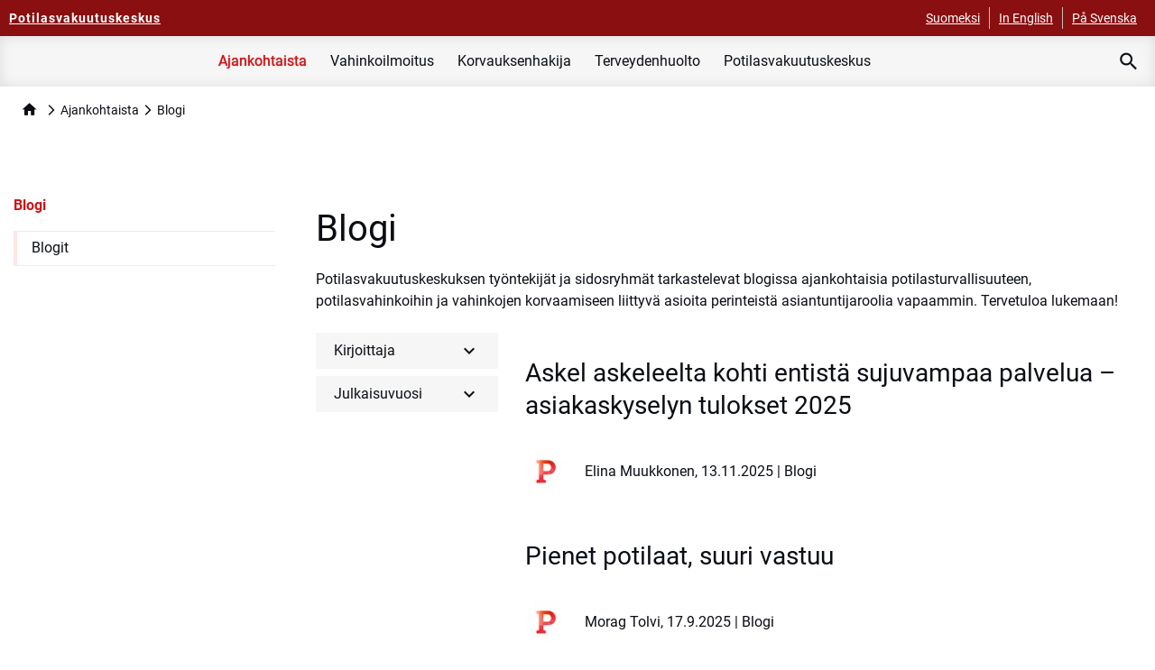

--- FILE ---
content_type: text/html; charset=utf-8
request_url: https://www.pvk.fi/ajankohtaista/blogi/?category=2
body_size: 11140
content:

<!DOCTYPE html>
<html lang="fi"
      >
<head>
    <script defer
            src="/static/dist/main-pvk.c23a3d648213c890b264.js"></script>
    <script type="text/javascript">
        function OptanonInit() {
            if (!window.OnConsentChangedFunctions) {
                window.OnConsentChangedFunctions = [];
            }

            OneTrust.OnConsentChanged(function (e) {
                console.log(window.OnConsentChangedFunctions)
                window.OnConsentChangedFunctions.forEach(function (func) {
                    func(e);
                });
            });
            var dataLayer = window.dataLayer;
            window._mtm = window._mtm || [];
            for (var key in dataLayer) {
                var value = dataLayer[key];
                if (dataLayer.hasOwnProperty(key) && value.event && value.event.indexOf("OneTrust") !== -1) {
                    window._mtm.push(value);
                }
            }
        }
    </script>

    
<meta charset="utf-8"/>
<meta http-equiv="X-UA-Compatible" content="IE=edge"/>
<meta name="viewport" content="width=device-width"/>

<title>Blogi</title>

<link rel="preload" href="/static/fonts/roboto/Roboto-Regular.ttf" as="font" crossorigin />
<link rel="preload" href="/static/fonts/roboto/Roboto-Bold.ttf" as="font" crossorigin />
<link rel="preload" href="/static/fonts/fa-brands-400.ttf" as="font" crossorigin />
<link rel="preconnect" href="https://fonts.gstatic.com"/>
<link href="https://fonts.googleapis.com/icon?family=Material+Icons&display=swap" rel="stylesheet" type="text/css"/>
<link
    href="/static/dist/main-pvk.8efa9be3d82210e80760.css"
    rel="stylesheet" type="text/css"/>
<style>
    @media screen and (-ms-high-contrast: active), screen and (-ms-high-contrast: none) {
        .o-contentarea {
            display: block !important;
        }

        .ie-block {
            display: block !important;
        }
    }

</style>


        <meta name="description" content="Potilasvakuutuskeskuksen ty&#xF6;ntekij&#xE4;t ja sidosryhm&#xE4;t tarkastelevat blogissa ajankohtaisia potilasturvallisuuteen, potilasvahinkoihin ja vahinkojen korvaamiseen liittyv&#xE4; asioita perinteist&#xE4; asiantuntijaroolia vapaammin. Tervetuloa lukemaan!"/>
    <meta name="og:description" content="Potilasvakuutuskeskuksen ty&#xF6;ntekij&#xE4;t ja sidosryhm&#xE4;t tarkastelevat blogissa ajankohtaisia potilasturvallisuuteen, potilasvahinkoihin ja vahinkojen korvaamiseen liittyv&#xE4; asioita perinteist&#xE4; asiantuntijaroolia vapaammin. Tervetuloa lukemaan!"/>
<link href="https://www.pvk.fi/ajankohtaista/blogi/" rel="canonical" />
<meta name="twitter:card" content="summary"/>
<meta name="pageID" content="339"/>
<meta name="og:locale" content="fi"/>
<meta name="og:site_name" content="Potilasvakuutuskeskus"/>
<meta name="og:title" content="Blogi"/>
<meta name="og:type" content="website"/>
<meta name="og:url" content="https://www.pvk.fi/ajankohtaista/blogi/"/>

    <meta name="og:image" content="https://www.tvk.fi/globalassets/pvk/pvk_72dpi_og.jpg"/>
    <meta name="image" property="og:image" content="https://www.tvk.fi/globalassets/pvk/pvk_72dpi_og.jpg">

    <link rel="icon" href="/globalassets/pvk-favicon-copy.png"/>

    

    

<!-- Matomo Tag Manager -->
<script>
var _mtm = window._mtm = window._mtm || [];
_mtm.push({'mtm.startTime': (new Date().getTime()), 'event': 'mtm.Start'});
var d=document, g=d.createElement('script'), s=d.getElementsByTagName('script')[0];
g.async=true; g.src='https://cdn.matomo.cloud/vakes.matomo.cloud/container_zFsHjVcb.js'; s.parentNode.insertBefore(g,s);
</script>
<!-- End Matomo Tag Manager -->

<script type="application/ld+json">{"@context":"https://schema.org","@type":"WebPage","potentialAction":{"@type":"SearchAction","target":{"@type":"EntryPoint","urlTemplate":"https://www.pvk.fi/haku/?query={query}"},"query-input":"required name=query"},"url":"http://www.pvk.fi/ajankohtaista/blogi/?category=2","dateCreated":"2020-05-29","dateModified":"2020-05-29","datePublished":"2020-05-29","headline":"Blogi","inLanguage":{"@type":"Language","name":"fi"}}</script>
</head>

<body>
<a class="s-themecolor-2 sr-only focus:not-sr-only s-themebgcolor-1 focus:py-2 focus:px-6 focus:rounded-b-lg js-jump-link"
   href="#main-content">Hyppää pääsisältöön</a>




    <nav aria-label="Ylänavigaatio mobiili" class="block lg:hidden s-themebgcolor-2 relative" id="o-topbar-mobile">
        <div class="o-container flex justify-between items-center">
            <a class="u-display-flex-inline s-themecolor-1 hover:no-underline" aria-label="Potilasvakuutuskeskus - Etusivulle" href="https://www.pvk.fi/"><h6 class="nav">Potilasvakuutuskeskus</h6></a>
            <div tabindex="0" role="button" aria-pressed="false" aria-label="Avaa sivuston valikko" id="js-mobile-menu-trigger" class="o-mobile-menu-trigger outline-none relative inline-block cursor-pointer">
                <span></span>
                <span></span>
                <span></span>
                <span></span>
            </div>
        </div>
        
<nav aria-label="Mobiilinavigaatio" id="js-main-navigation-mobile" class="invisible overflow-hidden fixed z-50 w-screen o-main-navigation-mobile">
    <div class="overflow-scroll h-full">
            <form class="flex items-center s-themebgcolor-1" action="/haku/" method="get">
                <input type="search" class="border-none w-full px-8 text-xl py-4" placeholder="Kirjoita hakusana..."/>
                <button aria-label="Hae" class="material-icons mx-4 text-4xl bg-transparent inline border-none">
                    search
                </button>
            </form>
        <div class="flex o-main-navigation-mobile-lang">
                <a class="flex-1 p-4 text-center s-themebgcolor-2 s-themecolor-1 no-underline active" href="/ajankohtaista/blogi/">Suomeksi</a>
                <a class="flex-1 p-4 text-center s-themebgcolor-2 s-themecolor-1 no-underline" href="/en/">In English</a>
                <a class="flex-1 p-4 text-center s-themebgcolor-2 s-themecolor-1 no-underline" href="/sv/">På Svenska</a>
        </div>
        <ul class="o-unstyled-list o-main-navigation-mobile-links">
                <li>
                    <div aria-current="current" class="js-mobile-nav-link-trigger active">
                        <div>Ajankohtaista</div>
                        <span aria-hidden="true" class="material-icons">
                            keyboard_arrow_down
                        </span>
                    </div>
                    <div class="hidden js-mobile-nav-link-sub active">
                        <ul class="o-unstyled-list">
                                <li>
                                    <div class="  js-mobile-nav-link-trigger sub-link has-sub-items">
                                        <a  href="/ajankohtaista/uutiset-ja-tiedotteet/">Uutiset ja tiedotteet</a>
                                    </div>
                                        <div class="hidden js-mobile-nav-link-sub mobile-last-level">
                                            <ul class="o-unstyled-list">
                                                    <li>
                                                        <a  class=" " href="">Uutiset ja tiedotteet</a>
                                                    </li>
                                            </ul>
                                        </div>
                                </li>
                                <li>
                                    <div class="active current js-mobile-nav-link-trigger sub-link has-sub-items">
                                        <a aria-current="page" href="/ajankohtaista/blogi/">Blogi</a>
                                    </div>
                                        <div class="hidden js-mobile-nav-link-sub mobile-last-level active">
                                            <ul class="o-unstyled-list">
                                                    <li>
                                                        <a  class=" " href="">Blogit</a>
                                                    </li>
                                            </ul>
                                        </div>
                                </li>
                                <li>
                                    <div class="  js-mobile-nav-link-trigger sub-link">
                                        <a  href="/ajankohtaista/uutiskirje_uutispoli/">Uutiskirje Uutispoli</a>
                                    </div>
                                </li>
                                <li>
                                    <div class="  js-mobile-nav-link-trigger sub-link">
                                        <a  href="/ajankohtaista/lausunnot/">Lausunnot</a>
                                    </div>
                                </li>
                        </ul>
                    </div>
                </li>
                <li>
                    <div  class="js-mobile-nav-link-trigger">
                        <div>Vahinkoilmoitus</div>
                        <span aria-hidden="true" class="material-icons">
                            keyboard_arrow_down
                        </span>
                    </div>
                    <div class="hidden js-mobile-nav-link-sub">
                        <ul class="o-unstyled-list">
                                <li>
                                    <div class="  js-mobile-nav-link-trigger sub-link">
                                        <a  href="/vahinkoilmoitus/epailetko-potilasvahinkoa/">Ep&#xE4;iletk&#xF6; potilasvahinkoa?</a>
                                    </div>
                                </li>
                                <li>
                                    <div class="  js-mobile-nav-link-trigger sub-link">
                                        <a  href="/vahinkoilmoitus/korvattavat-vahingot/">Korvattavat vahingot</a>
                                    </div>
                                </li>
                                <li>
                                    <div class="  js-mobile-nav-link-trigger sub-link has-sub-items">
                                        <a  href="/vahinkoilmoitus/potilasvahinkoilmoitus/">N&#xE4;in teet potilasvahinkoilmoituksen</a>
                                    </div>
                                        <div class="hidden js-mobile-nav-link-sub mobile-last-level">
                                            <ul class="o-unstyled-list">
                                                    <li>
                                                        <a  class=" " href="/vahinkoilmoitus/potilasvahinkoilmoitus/maaraaika-vahinkoilmoituksen-tekemiseen/">M&#xE4;&#xE4;r&#xE4;aika vahinkoilmoituksen tekemiseen</a>
                                                    </li>
                                                    <li>
                                                        <a  class=" " href="/vahinkoilmoitus/potilasvahinkoilmoitus/vahinkoilmoituslomakkeet/">Vahinkoilmoituslomakkeet</a>
                                                    </li>
                                                    <li>
                                                        <a  class=" " href="/vahinkoilmoitus/potilasvahinkoilmoitus/vahinkoilmoituksen-liitteet/">Vahinkoilmoituksen liitteet</a>
                                                    </li>
                                                    <li>
                                                        <a  class=" " href="/vahinkoilmoitus/potilasvahinkoilmoitus/valtakirja-vahinkoasian-hoitoon/">Valtakirja vahinkoasian hoitoon</a>
                                                    </li>
                                            </ul>
                                        </div>
                                </li>
                                <li>
                                    <div class="  js-mobile-nav-link-trigger sub-link has-sub-items">
                                        <a  href="/vahinkoilmoitus/vahinkoasian-kasittely/">Vahinkoasian k&#xE4;sittely</a>
                                    </div>
                                        <div class="hidden js-mobile-nav-link-sub mobile-last-level">
                                            <ul class="o-unstyled-list">
                                                    <li>
                                                        <a  class=" " href="/vahinkoilmoitus/vahinkoasian-kasittely/myonteinen-ratkaisu/">My&#xF6;nteinen ratkaisu</a>
                                                    </li>
                                                    <li>
                                                        <a  class=" " href="/vahinkoilmoitus/vahinkoasian-kasittely/kielteinen-ratkaisu/">Kielteinen ratkaisu</a>
                                                    </li>
                                                    <li>
                                                        <a  class=" " href="/vahinkoilmoitus/vahinkoasian-kasittely/tyytymattomyys-paatokseen/">Tyytym&#xE4;tt&#xF6;myys p&#xE4;&#xE4;t&#xF6;kseen</a>
                                                    </li>
                                            </ul>
                                        </div>
                                </li>
                                <li>
                                    <div class="  js-mobile-nav-link-trigger sub-link has-sub-items">
                                        <a  href="/vahinkoilmoitus/usein-kysyttya-vahinkoilmoituksesta/">Usein kysytty&#xE4; vahinkoilmoituksesta</a>
                                    </div>
                                        <div class="hidden js-mobile-nav-link-sub mobile-last-level">
                                            <ul class="o-unstyled-list">
                                                    <li>
                                                        <a  class=" " href="/vahinkoilmoitus/usein-kysyttya-vahinkoilmoituksesta/korona-ja-potilasvakuutus/">Korona ja potilasvakuutus</a>
                                                    </li>
                                                    <li>
                                                        <a  class=" " href="/vahinkoilmoitus/usein-kysyttya-vahinkoilmoituksesta/epailet-potilasvahinkoa/">Ep&#xE4;ilet potilasvahinkoa</a>
                                                    </li>
                                                    <li>
                                                        <a  class=" " href="/vahinkoilmoitus/usein-kysyttya-vahinkoilmoituksesta/teet-vahinkoilmoituksen/">Teet vahinkoilmoituksen</a>
                                                    </li>
                                                    <li>
                                                        <a  class=" " href="/vahinkoilmoitus/usein-kysyttya-vahinkoilmoituksesta/vahinkoilmoituksen-jalkeen/">Vahinkoilmoituksen j&#xE4;lkeen</a>
                                                    </li>
                                                    <li>
                                                        <a  class=" " href="/vahinkoilmoitus/usein-kysyttya-vahinkoilmoituksesta/pvkn-paatoksen-jalkeen/">PVK:n p&#xE4;&#xE4;t&#xF6;ksen j&#xE4;lkeen</a>
                                                    </li>
                                            </ul>
                                        </div>
                                </li>
                                <li>
                                    <div class="  js-mobile-nav-link-trigger sub-link has-sub-items">
                                        <a  href="/vahinkoilmoitus/esimerkkitapauksia/">Esimerkkitapauksia</a>
                                    </div>
                                        <div class="hidden js-mobile-nav-link-sub mobile-last-level">
                                            <ul class="o-unstyled-list">
                                                    <li>
                                                        <a  class=" " href="/vahinkoilmoitus/esimerkkitapauksia/suomen-maantieteellisella-alueella/">Suomen maantieteellisell&#xE4; alueella</a>
                                                    </li>
                                                    <li>
                                                        <a  class=" " href="/vahinkoilmoitus/esimerkkitapauksia/terveyden--ja-sairaanhoidon-yhteydessa/">Terveyden- ja sairaanhoidon yhteydess&#xE4;</a>
                                                    </li>
                                                    <li>
                                                        <a  class=" " href="/vahinkoilmoitus/esimerkkitapauksia/henkilovahinko/">Henkil&#xF6;vahinko</a>
                                                    </li>
                                                    <li>
                                                        <a  class=" " href="/vahinkoilmoitus/esimerkkitapauksia/maaraaika/">M&#xE4;&#xE4;r&#xE4;aika</a>
                                                    </li>
                                            </ul>
                                        </div>
                                </li>
                                <li>
                                    <div class="  js-mobile-nav-link-trigger sub-link">
                                        <a  href="/vahinkoilmoitus/vakuutusyhtion-tekema-vahinkoilmoitus/">Vakuutusyhti&#xF6;n tekem&#xE4; vahinkoilmoitus</a>
                                    </div>
                                </li>
                        </ul>
                    </div>
                </li>
                <li>
                    <div  class="js-mobile-nav-link-trigger">
                        <div>Korvauksenhakija</div>
                        <span aria-hidden="true" class="material-icons">
                            keyboard_arrow_down
                        </span>
                    </div>
                    <div class="hidden js-mobile-nav-link-sub">
                        <ul class="o-unstyled-list">
                                <li>
                                    <div class="  js-mobile-nav-link-trigger sub-link has-sub-items">
                                        <a  href="/korvauksenhakija/korvaukset/">Korvaukset</a>
                                    </div>
                                        <div class="hidden js-mobile-nav-link-sub mobile-last-level">
                                            <ul class="o-unstyled-list">
                                                    <li>
                                                        <a  class=" " href="/korvauksenhakija/korvaukset/ammatillinen-kuntoutus/">Ammatillinen kuntoutus</a>
                                                    </li>
                                                    <li>
                                                        <a  class=" " href="/korvauksenhakija/korvaukset/sairaanhoitokulut/">Sairaanhoitokulut</a>
                                                    </li>
                                                    <li>
                                                        <a  class=" " href="/korvauksenhakija/korvaukset/muut-vahingosta-aiheutuneet-kulut/">Muut vahingosta aiheutuneet kulut</a>
                                                    </li>
                                                    <li>
                                                        <a  class=" " href="/korvauksenhakija/korvaukset/tilapainen-haitta/">Tilap&#xE4;inen haitta</a>
                                                    </li>
                                                    <li>
                                                        <a  class=" " href="/korvauksenhakija/korvaukset/pysyva-toiminnallinen-haitta/">Pysyv&#xE4; toiminnallinen haitta</a>
                                                    </li>
                                                    <li>
                                                        <a  class=" " href="/korvauksenhakija/korvaukset/pysyva-kosmeettinen-haitta/">Pysyv&#xE4; kosmeettinen haitta</a>
                                                    </li>
                                                    <li>
                                                        <a  class=" " href="/korvauksenhakija/korvaukset/ansionmenetys/">Ansionmenetys</a>
                                                    </li>
                                                    <li>
                                                        <a  class=" " href="/korvauksenhakija/korvaukset/laheisten-korvaukset/">L&#xE4;heisten korvaukset</a>
                                                    </li>
                                                    <li>
                                                        <a  class=" " href="/korvauksenhakija/korvaukset/kuolintapaus/">Kuolintapaus</a>
                                                    </li>
                                            </ul>
                                        </div>
                                </li>
                                <li>
                                    <div class="  js-mobile-nav-link-trigger sub-link has-sub-items">
                                        <a  href="/korvauksenhakija/korvausten-hakeminen/">Korvausten hakeminen</a>
                                    </div>
                                        <div class="hidden js-mobile-nav-link-sub mobile-last-level">
                                            <ul class="o-unstyled-list">
                                                    <li>
                                                        <a  class=" " href="/korvauksenhakija/korvausten-hakeminen/korvaushakemuslomakkeen-liitteet/">Korvaushakemuslomakkeen liitteet</a>
                                                    </li>
                                            </ul>
                                        </div>
                                </li>
                                <li>
                                    <div class="  js-mobile-nav-link-trigger sub-link has-sub-items">
                                        <a  href="/korvauksenhakija/potilaan-oikeudet/">Potilaan oikeudet</a>
                                    </div>
                                        <div class="hidden js-mobile-nav-link-sub mobile-last-level">
                                            <ul class="o-unstyled-list">
                                                    <li>
                                                        <a  class=" " href="/korvauksenhakija/potilaan-oikeudet/potilasasiavastaava/">Potilasasiavastaava</a>
                                                    </li>
                                                    <li>
                                                        <a  class=" " href="/korvauksenhakija/potilaan-oikeudet/tyytymattomyys-hoitolaitokseen/">Tyytym&#xE4;tt&#xF6;myys hoitolaitokseen</a>
                                                    </li>
                                                    <li>
                                                        <a  class=" " href="/korvauksenhakija/potilaan-oikeudet/kantelu-ja-viranomaisvalvonta/">Kantelu ja viranomaisvalvonta</a>
                                                    </li>
                                                    <li>
                                                        <a  class=" " href="/korvauksenhakija/potilaan-oikeudet/potilaan-muu-oikeusturva/">Potilaan muu oikeusturva</a>
                                                    </li>
                                                    <li>
                                                        <a  class=" " href="/korvauksenhakija/potilaan-oikeudet/tyytymattomyys-pvk.n-toimintaan">Tyytym&#xE4;tt&#xF6;myys PVK:n toimintaan</a>
                                                    </li>
                                            </ul>
                                        </div>
                                </li>
                                <li>
                                    <div class="  js-mobile-nav-link-trigger sub-link has-sub-items">
                                        <a  href="/korvauksenhakija/esimerkkitapauksia/">Esimerkkitapauksia</a>
                                    </div>
                                        <div class="hidden js-mobile-nav-link-sub mobile-last-level">
                                            <ul class="o-unstyled-list">
                                                    <li>
                                                        <a  class=" " href="/korvauksenhakija/esimerkkitapauksia/gynekologiset-toimenpiteet/">Gynekologiset toimenpiteet</a>
                                                    </li>
                                                    <li>
                                                        <a  class=" " href="/korvauksenhakija/esimerkkitapauksia/hammaslaaketieteelliset-toimenpiteet/">Hammasl&#xE4;&#xE4;ketieteelliset toimenpiteet</a>
                                                    </li>
                                                    <li>
                                                        <a  class=" " href="/korvauksenhakija/esimerkkitapauksia/infektiot/">Infektiot</a>
                                                    </li>
                                                    <li>
                                                        <a  class=" " href="/korvauksenhakija/esimerkkitapauksia/kilpirauhasen-toimenpiteet/">Kilpirauhasen toimenpiteet</a>
                                                    </li>
                                                    <li>
                                                        <a  class=" " href="/korvauksenhakija/esimerkkitapauksia/ortopedia-jalkojen-ja-kasien-toimenpiteet/">Ortopedia: jalkojen ja k&#xE4;sien toimenpiteet</a>
                                                    </li>
                                                    <li>
                                                        <a  class=" " href="/korvauksenhakija/esimerkkitapauksia/ortopedia-selan-toimenpiteet/">Ortopedia: sel&#xE4;n toimenpiteet</a>
                                                    </li>
                                                    <li>
                                                        <a  class=" " href="/korvauksenhakija/esimerkkitapauksia/ortopedia-tekoniveltoimenpiteet/">Ortopedia: tekoniveltoimenpiteet</a>
                                                    </li>
                                                    <li>
                                                        <a  class=" " href="/korvauksenhakija/esimerkkitapauksia/ortopedia-polvien-toimenpiteet/">Ortopedia: polvien toimenpiteet</a>
                                                    </li>
                                                    <li>
                                                        <a  class=" " href="/korvauksenhakija/esimerkkitapauksia/silmien-toimenpiteet/">Silmien toimenpiteet</a>
                                                    </li>
                                                    <li>
                                                        <a  class=" " href="/korvauksenhakija/esimerkkitapauksia/tapaturmat/">Tapaturmat</a>
                                                    </li>
                                                    <li>
                                                        <a  class=" " href="/korvauksenhakija/esimerkkitapauksia/vatsan-alueen-toimenpiteet/">Vatsan alueen toimenpiteet</a>
                                                    </li>
                                            </ul>
                                        </div>
                                </li>
                        </ul>
                    </div>
                </li>
                <li>
                    <div  class="js-mobile-nav-link-trigger">
                        <div>Terveydenhuolto</div>
                        <span aria-hidden="true" class="material-icons">
                            keyboard_arrow_down
                        </span>
                    </div>
                    <div class="hidden js-mobile-nav-link-sub">
                        <ul class="o-unstyled-list">
                                <li>
                                    <div class="  js-mobile-nav-link-trigger sub-link has-sub-items">
                                        <a  href="/terveydenhuolto/potilasvakuutus/">Potilasvakuutus</a>
                                    </div>
                                        <div class="hidden js-mobile-nav-link-sub mobile-last-level">
                                            <ul class="o-unstyled-list">
                                                    <li>
                                                        <a  class=" " href="/terveydenhuolto/potilasvakuutus/vakuuttaminen-2021-alkaen/">Potilasvakuuttaminen</a>
                                                    </li>
                                            </ul>
                                        </div>
                                </li>
                                <li>
                                    <div class="  js-mobile-nav-link-trigger sub-link">
                                        <a  href="/terveydenhuolto/terveydenhuollon-selvitys/">Terveydenhuollon selvitys</a>
                                    </div>
                                </li>
                                <li>
                                    <div class="  js-mobile-nav-link-trigger sub-link has-sub-items">
                                        <a  href="/terveydenhuolto/potilasturvallisuus/">Potilasturvallisuus</a>
                                    </div>
                                        <div class="hidden js-mobile-nav-link-sub mobile-last-level">
                                            <ul class="o-unstyled-list">
                                                    <li>
                                                        <a  class=" " href="/terveydenhuolto/potilasturvallisuus/ohje-potilasvahingot-osana-potilasturvallisuustyota/">Ohje: Potilasvahingot osana potilasturvallisuusty&#xF6;t&#xE4;</a>
                                                    </li>
                                                    <li>
                                                        <a  class=" " href="/terveydenhuolto/potilasturvallisuus/terveydenhuollon-rooli/">Potilasturvallisuuden kehitt&#xE4;minen</a>
                                                    </li>
                                                    <li>
                                                        <a  class=" " href="/terveydenhuolto/potilasturvallisuus/pvkn-potilasturvallisuustyo/">PVK:n potilasturvallisuusty&#xF6;</a>
                                                    </li>
                                                    <li>
                                                        <a  class=" " href="/terveydenhuolto/potilasturvallisuus/potilasturvallisuussanasto/">Potilasturvallisuussanasto</a>
                                                    </li>
                                            </ul>
                                        </div>
                                </li>
                                <li>
                                    <div class="  js-mobile-nav-link-trigger sub-link">
                                        <a  href="/terveydenhuolto/koulutustilaisuudet/">Koulutustilaisuudet</a>
                                    </div>
                                </li>
                                <li>
                                    <div class="  js-mobile-nav-link-trigger sub-link">
                                        <a  href="/terveydenhuolto/potilasvakuutuslaki-2021/">Potilasvakuutuslaki 2021</a>
                                    </div>
                                </li>
                                <li>
                                    <div class="  js-mobile-nav-link-trigger sub-link">
                                        <a  href="/terveydenhuolto/videosarja/">Videosarja</a>
                                    </div>
                                </li>
                        </ul>
                    </div>
                </li>
                <li>
                    <div  class="js-mobile-nav-link-trigger">
                        <div>Potilasvakuutuskeskus</div>
                        <span aria-hidden="true" class="material-icons">
                            keyboard_arrow_down
                        </span>
                    </div>
                    <div class="hidden js-mobile-nav-link-sub">
                        <ul class="o-unstyled-list">
                                <li>
                                    <div class="  js-mobile-nav-link-trigger sub-link has-sub-items">
                                        <a  href="/pvk/mika-on-pvk/">Mik&#xE4; on PVK?</a>
                                    </div>
                                        <div class="hidden js-mobile-nav-link-sub mobile-last-level">
                                            <ul class="o-unstyled-list">
                                                    <li>
                                                        <a  class=" " href="/pvk/mika-on-pvk/vakuutuskeskuksen-johtoryhma/">Vakuutuskeskuksen johtoryhm&#xE4;</a>
                                                    </li>
                                                    <li>
                                                        <a  class=" " href="/pvk/mika-on-pvk/jasenyhtiot/">J&#xE4;senyhti&#xF6;t</a>
                                                    </li>
                                                    <li>
                                                        <a  class=" " href="/pvk/mika-on-pvk/arvot/">Arvomme</a>
                                                    </li>
                                            </ul>
                                        </div>
                                </li>
                                <li>
                                    <div class="  js-mobile-nav-link-trigger sub-link">
                                        <a  href="/pvk/asiointi-ja-lomakkeet/">Asiointi ja lomakkeet</a>
                                    </div>
                                </li>
                                <li>
                                    <div class="  js-mobile-nav-link-trigger sub-link has-sub-items">
                                        <a  href="/pvk/yhteystiedot/">Yhteystiedot</a>
                                    </div>
                                        <div class="hidden js-mobile-nav-link-sub mobile-last-level">
                                            <ul class="o-unstyled-list">
                                                    <li>
                                                        <a  class=" " href="/pvk/yhteystiedot/potilasvakuutusyksikko/">Potilasvakuutusyksikk&#xF6;</a>
                                                    </li>
                                                    <li>
                                                        <a  class=" " href="/pvk/yhteystiedot/potilasturvallisuus/">Potilasturvallisuus</a>
                                                    </li>
                                                    <li>
                                                        <a  class=" " href="/pvk/yhteystiedot/viestinta/">Viestint&#xE4;</a>
                                                    </li>
                                                    <li>
                                                        <a  class=" " href="/pvk/yhteystiedot/asiantuntijalaakarit/">Asiantuntijal&#xE4;&#xE4;k&#xE4;rit</a>
                                                    </li>
                                                    <li>
                                                        <a  class=" " href="/pvk/yhteystiedot/johto/">Johto</a>
                                                    </li>
                                                    <li>
                                                        <a  class=" " href="/pvk/yhteystiedot/sisainen-tarkastus/">Sis&#xE4;inen tarkastus</a>
                                                    </li>
                                                    <li>
                                                        <a  class=" " href="/pvk/yhteystiedot/hallinto/">Hallinto</a>
                                                    </li>
                                                    <li>
                                                        <a  class=" " href="/pvk/yhteystiedot/aktuaaritoimi/">Aktuaaritoimi</a>
                                                    </li>
                                                    <li>
                                                        <a  class=" " href="/pvk/yhteystiedot/kokousvieraille/">Kokousvieraille</a>
                                                    </li>
                                            </ul>
                                        </div>
                                </li>
                                <li>
                                    <div class="  js-mobile-nav-link-trigger sub-link has-sub-items">
                                        <a  href="/pvk/tilastot-ja-julkaisut/">Tilastot ja julkaisut</a>
                                    </div>
                                        <div class="hidden js-mobile-nav-link-sub mobile-last-level">
                                            <ul class="o-unstyled-list">
                                                    <li>
                                                        <a  class=" " href="/pvk/tilastot-ja-julkaisut/pvkn-vuosiraportit/">PVK:n vuosiraportit</a>
                                                    </li>
                                                    <li>
                                                        <a  class=" " href="/pvk/tilastot-ja-julkaisut/teemaraportit/">Teemaraportit</a>
                                                    </li>
                                                    <li>
                                                        <a  class=" " href="/pvk/tilastot-ja-julkaisut/tutkimukset/">Tutkimukset</a>
                                                    </li>
                                                    <li>
                                                        <a  class=" " href="/pvk/tilastot-ja-julkaisut/esitteet/">Selkokieliesite</a>
                                                    </li>
                                                    <li>
                                                        <a  class=" " href="/pvk/tilastot-ja-julkaisut/aineiston-luovutus-tutkimuskayttoon/">Aineiston luovutus tutkimusk&#xE4;ytt&#xF6;&#xF6;n</a>
                                                    </li>
                                            </ul>
                                        </div>
                                </li>
                                <li>
                                    <div class="  js-mobile-nav-link-trigger sub-link">
                                        <a  href="/pvk/avoimet-tyopaikat/">Avoimet ty&#xF6;paikat</a>
                                    </div>
                                </li>
                                <li>
                                    <div class="  js-mobile-nav-link-trigger sub-link">
                                        <a  href="/pvk/saavutettavuus/">Saavutettavuus</a>
                                    </div>
                                </li>
                                <li>
                                    <div class="  js-mobile-nav-link-trigger sub-link">
                                        <a  href="/pvk/tietosuoja/">Tietosuoja</a>
                                    </div>
                                </li>
                                <li>
                                    <div class="  js-mobile-nav-link-trigger sub-link">
                                        <a  href="/pvk/seuranta/">Ev&#xE4;steet&#xF6;n seuranta</a>
                                    </div>
                                </li>
                                <li>
                                    <div class="  js-mobile-nav-link-trigger sub-link">
                                        <a  href="/pvk/iso-sertifikaatti/">ISO-sertifikaatti</a>
                                    </div>
                                </li>
                        </ul>
                    </div>
                </li>
        </ul>
    </div>
</nav>
    </nav>
<div id="content-wrapper-for-nav" class="relative flex flex-col h-screen">
    <div class="flex-auto flex-shrink-0">
        

<header class="o-top-header">
<nav aria-label="Yläpalkki" class="hidden lg:block s-themebgcolor-2" id="o-topbar-desktop">
    <div class="o-container flex justify-between">
        <a aria-label="Potilasvakuutuskeskus - Etusivulle" class="s-themecolor-1 hover:no-underline mr-4 items-center inline-flex" href="https://www.pvk.fi/">
            <div class="nav s-h6">Potilasvakuutuskeskus</div>
        </a>
        <ul class="o-unstyled-list o-language-selection flex items-center">
                <li>
                    <a class="s-themecolor-1 hover:no-underline" href="/ajankohtaista/blogi/">
                        <small>Suomeksi</small>
                    </a>
                </li>
                <li>
                    <a class="s-themecolor-1 hover:no-underline" href="/en/">
                        <small>In English</small>
                    </a>
                </li>
                <li>
                    <a class="s-themecolor-1 hover:no-underline" href="/sv/">
                        <small>På Svenska</small>
                    </a>
                </li>
        </ul>
    </div>
</nav>

<nav aria-label="Ylänavigaatio" class="o-main-navigation-desktop hidden lg:block">
    <div class="o-container flex items-stretch justify-center">
        <ul id="navigation-links" class="o-unstyled-list mr-4 flex justify-center flex-1">
                <li aria-current="true" class="js-main-first-level-link current" aria-controls="control-main-first-level-link-0" aria-expanded="false" tabindex="0">
                    <div>
                        <a>Ajankohtaista</a>
                            <div id="control-main-first-level-link-0" class="child-pages flex justify-center">
                                <div class="w-10/12 xl:w-6/12 flex flex-wrap flex-row">
                                        <a  class="s-small break-words w-4/12" href="/ajankohtaista/uutiset-ja-tiedotteet/">
                                            Uutiset ja tiedotteet
                                        </a>
                                        <a aria-current="page" class="s-small break-words w-4/12 current" href="/ajankohtaista/blogi/">
                                            Blogi
                                        </a>
                                        <a  class="s-small break-words w-4/12" href="/ajankohtaista/uutiskirje_uutispoli/">
                                            Uutiskirje Uutispoli
                                        </a>
                                        <a  class="s-small break-words w-4/12" href="/ajankohtaista/lausunnot/">
                                            Lausunnot
                                        </a>
                                </div>
                            </div>
                    </div>
                </li>
                <li  class="js-main-first-level-link" aria-controls="control-main-first-level-link-1" aria-expanded="false" tabindex="0">
                    <div>
                        <a>Vahinkoilmoitus</a>
                            <div id="control-main-first-level-link-1" class="child-pages flex justify-center">
                                <div class="w-10/12 xl:w-6/12 flex flex-wrap flex-row">
                                        <a  class="s-small break-words w-4/12" href="/vahinkoilmoitus/epailetko-potilasvahinkoa/">
                                            Ep&#xE4;iletk&#xF6; potilasvahinkoa?
                                        </a>
                                        <a  class="s-small break-words w-4/12" href="/vahinkoilmoitus/korvattavat-vahingot/">
                                            Korvattavat vahingot
                                        </a>
                                        <a  class="s-small break-words w-4/12" href="/vahinkoilmoitus/potilasvahinkoilmoitus/">
                                            N&#xE4;in teet potilasvahinkoilmoituksen
                                        </a>
                                        <a  class="s-small break-words w-4/12" href="/vahinkoilmoitus/vahinkoasian-kasittely/">
                                            Vahinkoasian k&#xE4;sittely
                                        </a>
                                        <a  class="s-small break-words w-4/12" href="/vahinkoilmoitus/usein-kysyttya-vahinkoilmoituksesta/">
                                            Usein kysytty&#xE4; vahinkoilmoituksesta
                                        </a>
                                        <a  class="s-small break-words w-4/12" href="/vahinkoilmoitus/esimerkkitapauksia/">
                                            Esimerkkitapauksia
                                        </a>
                                        <a  class="s-small break-words w-4/12" href="/vahinkoilmoitus/vakuutusyhtion-tekema-vahinkoilmoitus/">
                                            Vakuutusyhti&#xF6;n tekem&#xE4; vahinkoilmoitus
                                        </a>
                                </div>
                            </div>
                    </div>
                </li>
                <li  class="js-main-first-level-link" aria-controls="control-main-first-level-link-2" aria-expanded="false" tabindex="0">
                    <div>
                        <a>Korvauksenhakija</a>
                            <div id="control-main-first-level-link-2" class="child-pages flex justify-center">
                                <div class="w-10/12 xl:w-6/12 flex flex-wrap flex-row">
                                        <a  class="s-small break-words w-4/12" href="/korvauksenhakija/korvaukset/">
                                            Korvaukset
                                        </a>
                                        <a  class="s-small break-words w-4/12" href="/korvauksenhakija/korvausten-hakeminen/">
                                            Korvausten hakeminen
                                        </a>
                                        <a  class="s-small break-words w-4/12" href="/korvauksenhakija/potilaan-oikeudet/">
                                            Potilaan oikeudet
                                        </a>
                                        <a  class="s-small break-words w-4/12" href="/korvauksenhakija/esimerkkitapauksia/">
                                            Esimerkkitapauksia
                                        </a>
                                </div>
                            </div>
                    </div>
                </li>
                <li  class="js-main-first-level-link" aria-controls="control-main-first-level-link-3" aria-expanded="false" tabindex="0">
                    <div>
                        <a>Terveydenhuolto</a>
                            <div id="control-main-first-level-link-3" class="child-pages flex justify-center">
                                <div class="w-10/12 xl:w-6/12 flex flex-wrap flex-row">
                                        <a  class="s-small break-words w-4/12" href="/terveydenhuolto/potilasvakuutus/">
                                            Potilasvakuutus
                                        </a>
                                        <a  class="s-small break-words w-4/12" href="/terveydenhuolto/terveydenhuollon-selvitys/">
                                            Terveydenhuollon selvitys
                                        </a>
                                        <a  class="s-small break-words w-4/12" href="/terveydenhuolto/potilasturvallisuus/">
                                            Potilasturvallisuus
                                        </a>
                                        <a  class="s-small break-words w-4/12" href="/terveydenhuolto/koulutustilaisuudet/">
                                            Koulutustilaisuudet
                                        </a>
                                        <a  class="s-small break-words w-4/12" href="/terveydenhuolto/potilasvakuutuslaki-2021/">
                                            Potilasvakuutuslaki 2021
                                        </a>
                                        <a  class="s-small break-words w-4/12" href="/terveydenhuolto/videosarja/">
                                            Videosarja
                                        </a>
                                </div>
                            </div>
                    </div>
                </li>
                <li  class="js-main-first-level-link" aria-controls="control-main-first-level-link-4" aria-expanded="false" tabindex="0">
                    <div>
                        <a>Potilasvakuutuskeskus</a>
                            <div id="control-main-first-level-link-4" class="child-pages flex justify-center">
                                <div class="w-10/12 xl:w-6/12 flex flex-wrap flex-row">
                                        <a  class="s-small break-words w-4/12" href="/pvk/mika-on-pvk/">
                                            Mik&#xE4; on PVK?
                                        </a>
                                        <a  class="s-small break-words w-4/12" href="/pvk/asiointi-ja-lomakkeet/">
                                            Asiointi ja lomakkeet
                                        </a>
                                        <a  class="s-small break-words w-4/12" href="/pvk/yhteystiedot/">
                                            Yhteystiedot
                                        </a>
                                        <a  class="s-small break-words w-4/12" href="/pvk/tilastot-ja-julkaisut/">
                                            Tilastot ja julkaisut
                                        </a>
                                        <a  class="s-small break-words w-4/12" href="/pvk/avoimet-tyopaikat/">
                                            Avoimet ty&#xF6;paikat
                                        </a>
                                        <a  class="s-small break-words w-4/12" href="/pvk/saavutettavuus/">
                                            Saavutettavuus
                                        </a>
                                        <a  class="s-small break-words w-4/12" href="/pvk/tietosuoja/">
                                            Tietosuoja
                                        </a>
                                        <a  class="s-small break-words w-4/12" href="/pvk/seuranta/">
                                            Ev&#xE4;steet&#xF6;n seuranta
                                        </a>
                                        <a  class="s-small break-words w-4/12" href="/pvk/iso-sertifikaatti/">
                                            ISO-sertifikaatti
                                        </a>
                                </div>
                            </div>
                    </div>
                </li>
        </ul>

            <div id="o-desktop-nav-search-container">
                <button id="desktop-search-trigger" aria-label="Avaa haku" data-topen="Avaa haku" data-tclose="Sulje haku" aria-expanded="false" aria-controls="desktop-search-form" class="c-unstyled-button search-icon h-full px-4"></button>
                <div id="desktop-search-form">
                    <form action="/haku/" class="flex items-center justify-center o-container flex-1" method="get">

                        <div class="flex-1">
                            <label class="s-h3 absolute cursor-text" id="nav-search-field-label" for="nav-search-field">Kirjoita hakusana ja paina enter...</label>
                            <input type="search" name="query" id="nav-search-field" value="" class="s-h3 outline-none border-none w-full p-4 text-center s-themecolor-8"/>
                        </div>
                        <div class="material-icons px-2 py-4">
                            <input aria-label="Hae" type="submit" class="c-unstyled-button" value="search"/>
                        </div>
                    </form>
                </div>
            </div>
    </div>
</nav></header>
<main>
    <div class="o-container md:px-grid-outside-margin-mobile">
        
<script type="application/ld+json">{"@context":"https://schema.org","@type":"BreadcrumbList","itemListElement":{"@type":"ListItem","name":"Potilasvakuutuskeskus","item":{"@type":"Thing","@id":"https://www.pvk.fi/"},"position":0}}</script>

<nav aria-label="Murupolku" class="s-themebgcolor-7 md:bg-transparent">
    <ul class="o-unstyled-list o-breadcrumb s-small p-4 md:px-0 md:py-4">
        <li class="hidden md:inline-block"><a class="home-link align-bottom m-2 no-underline" href="/">home</a></li>
            <li class="inline">
                    <span>Ajankohtaista</span>

            </li>
        <li class="inline"><span>Blogi</span></li>
    </ul>
</nav>
    </div>


    <div
        class="mt-8 ie-block o-container grid grid-cols-12 grid-rows-2 md:gap-grid-gutter-desktop gap-grid-gutter-mobile px-grid-outside-margin-mobile"
        style="grid-template-rows:max-content 1fr auto;">
            <div
                class="hidden md:block md:col-span-3 md:row-span-1">
    <nav aria-label="Sivunavigaatio" class="o-side-navigation">
        <a aria-current="page" class="active" href="/ajankohtaista/blogi/">Blogi</a>
        <ul class="o-unstyled-list">
                <li >
                    <a   href="">
                        Blogit
                    </a>
                </li>
        </ul>
    </nav>
</div>
            <div
                class="md:hidden col-span-12">
    <span class="mt-8 mb-2 block">Sivun alasivut:</span>
    <nav aria-label="Mobiilisivunavigaatio" class="relative js-focus-actived">
        <div tabindex="0" class="flex justify-between items-center p-4 border-themecolor-3 border-solid border-2">
            <span>Blogi</span>
            <span aria-hidden="true" class="material-icons">
                keyboard_arrow_down
            </span>
        </div>
        <ul class="hidden o-unstyled-list s-themebgcolor-1 border-themecolor-3 border-solid border-2 border-t-0 absolute left-0 right-0 shadow-md z-50">
            <li>
                <a class="no-underline hover:no-underline p-4 hover:s-themebgcolor-3 focus:s-themebgcolor-3 focus:s-themecolor-1 hover:s-themecolor-1 block s-themecolor-3 s-strong" aria-current="page" href="/ajankohtaista/blogi/">Blogi</a>
            </li>
                <li>
                    <a class="no-underline hover:no-underline py-4 pr-4 pl-8 hover:s-themebgcolor-3 hover:s-themecolor-1 focus:s-themebgcolor-3 focus:s-themecolor-1 block s-themecolor-8"  href="">
                        Blogit
                    </a>
                </li>
        </ul>
    </nav>
</div>
        <div class="col-span-12 md:col-span-9 md:row-span-3 pb-16">
            <a tabindex="-1" id="main-content"></a>

                <div class="px-grid-outside-margin-mobile">
                    


                </div>

            <div class="o-contentarea o-text-content min-h-8">

                <div class="col-span-12">
                    
<h1 class="s-h1">Blogi</h1>
<p>Potilasvakuutuskeskuksen ty&ouml;ntekij&auml;t ja sidosryhm&auml;t tarkastelevat blogissa ajankohtaisia potilasturvallisuuteen, potilasvahinkoihin ja vahinkojen korvaamiseen liittyv&auml; asioita perinteist&auml; asiantuntijaroolia vapaammin. Tervetuloa lukemaan!</p>

<script src="/jsl10n/deep-merge.js"></script><script src="/jsl10n/VakesWeb.Localization.NewsListResource?lang=fi"></script>
<script src="/jsl10n/VakesWeb.Localization.MiscResource?lang=fi&camel=true"></script>
<div data-react-component="NewsList" data-props='{"writers":[{"value":"4114","name":"Lasse Rämö","avatar":"/globalassets/pvk/pvk-kirjain-nelio.jpg","selected":false},{"value":"4074","name":"Potilasvakuutuskeskus (PVK)","avatar":"/globalassets/pvk/pvk-kirjain-nelio.jpg","selected":false},{"value":"4019","name":"Morag Tolvi","avatar":"/globalassets/pvk/pvk-kirjain-nelio.jpg","selected":false},{"value":"2278","name":"Katja Karlsson","avatar":"/globalassets/pvk/pvk-kirjain-nelio.jpg","selected":false},{"value":"756","name":"Juha Tiensuu","avatar":"/globalassets/pvk/pvk-kirjain-nelio.jpg","selected":false},{"value":"641","name":"Minna Plit-Turunen","avatar":"/globalassets/pvk/pvk-kirjain-nelio.jpg","selected":false},{"value":"642","name":"Maiju Welling","avatar":"/globalassets/pvk/pvk-kirjain-nelio.jpg","selected":false},{"value":"643","name":"Elina Muukkonen","avatar":"/globalassets/pvk/pvk-kirjain-nelio.jpg","selected":false}],"years":[{"value":2025,"selected":false},{"value":2024,"selected":false},{"value":2023,"selected":false},{"value":2022,"selected":false},{"value":2021,"selected":false},{"value":2020,"selected":false},{"value":2019,"selected":false}],"categories":[{"name":"Blogi","value":2,"selected":false}],"lang":"fi","pageSize":5,"enableCategoryFilter":false,"enableWriterFilter":true}'></div>
                </div>
            </div>
            

        </div>
            <aside aria-label="Sivupalkki"
                   class="md:col-span-3 md:row-span-1 col-span-12 ">
                

            </aside>
    </div>
    

</main>
    </div>
    
    
<footer class="s-themebgcolor-2 s-themecolor-1 relative md:pt-24">
    <div class="hidden md:block">
        
<div class="o-overlay-banner s-h6 absolute top secondarybrandcolor flex justify-center items-center">
Potilasvakuutuskeskus</div>
    </div>

    <div class="o-container footer-area grid grid-cols-12 px-8 md:p-0">
        <div class="logo pt-16 md:pt-8 ">
            <img class="w-full lazyload" alt="Potilasvakuutuskeskuksen logo" data-src="/globalassets/pvk/pvk_logo_fi.svg"/>
        </div>
        <div class="info">
            
<p>It&auml;merenkatu 11&ndash;13&nbsp;<br />00180 Helsinki</p>
        </div>
        <div class="some pt-8">
                <ul class="o-unstyled-list">
                        <li class="inline-block mx-2">
                            <a href="https://twitter.com/potilasvakuutus?lang=fi">
                                <img class="md:w-6 md:h-6 w-8 h-8 lazyload" alt="Twitter" data-src="/static/img/x-twitter-brands-solid.svg"/>
                            </a>
                        </li>
                        <li class="inline-block mx-2">
                            <a href="https://www.linkedin.com/company/potilasvakuutuskeskus---patient-insurance-centre">
                                <img class="md:w-6 md:h-6 w-8 h-8 lazyload" alt="LinkedIn" data-src="/static/img/linkedin.svg"/>
                            </a>
                        </li>
                </ul>
        </div>
        <div class="links1">
                <ul class="o-arrow-list">
                        <li>
                            <a href="/pvk/yhteystiedot/">Yhteystiedot ja asiakirjojen l&#xE4;hett&#xE4;minen</a>
                        </li>
                        <li>
                            <a href="/pvk/yhteystiedot/viestinta/">Yhteystiedot medialle</a>
                        </li>
                        <li>
                            <a href="http://extranet.vakes.fi/" target="_blank">Extranet sidosryhmille</a>
                        </li>
                </ul>
        </div>
        <div class="links2">
        </div>
    </div>
    <nav aria-label="Alapalkki" id="o-bottombar">
    <div class="o-container o-contentarea px-4 md:p-0">
        <div class="md:col-span-1 hidden md:block"></div>
        <div class="col-span-12 md:col-span-10 justify-between flex flex-row p-0 py-4 md:py-5">
            <ul class="o-unstyled-list o-bottombar-links text-center md:text-left w-full md:w-auto">
                <li class="s-small">&copy; Potilasvakuutuskeskus</li>
                        <li class="s-small"><a href="/pvk/saavutettavuus/">Saavutettavuus</a></li>
                        <li class="s-small"><a href="/pvk/tietosuoja/">Tietosuoja</a></li>
                        <li class="s-small"><a href="/pvk/asiakirjajulkisuuskuvaus/">Asiakirjajulkisuuskuvaus</a></li>
                        <li class="s-small"><a href="/pvk/seuranta/">Ev&#xE4;steet&#xF6;n seuranta</a></li>
                        <li class="s-small"><a href="/pvk/iso-sertifikaatti/">ISO-sertifikaatti</a></li>
            </ul>
        </div>
    </div>
</nav>
<nav aria-label="Kielivalinta" class="md:hidden s-themebgcolor-3 py-4">
    <ul class="o-unstyled-list o-language-selection text-center">
            <li><a href="/ajankohtaista/blogi/"><small>Suomeksi</small></a></li>
            <li><a href="/en/"><small>In English</small></a></li>
            <li><a href="/sv/"><small>På Svenska</small></a></li>
    </ul>
</nav>
</footer>
</div>
</body>
</html>

--- FILE ---
content_type: text/css
request_url: https://www.pvk.fi/static/dist/main-pvk.8efa9be3d82210e80760.css
body_size: 13604
content:
.o-video-container{position:relative;height:0;overflow:hidden}.o-video-container video{width:100%!important;height:auto!important}.o-video-container .video-cookie-notification,.o-video-container embed,.o-video-container iframe,.o-video-container object{position:absolute;top:0;left:0;width:100%;height:100%;border:0}.c-unstyled-button{-webkit-appearance:none;-moz-appearance:none;appearance:none;color:inherit;letter-spacing:inherit;text-align:inherit;cursor:pointer;background-color:transparent;font:inherit;padding:0;border:none}.has-block-background .cookie-notification{position:absolute;top:0;left:0;right:0;bottom:0}.cookie-notification{display:flex;justify-content:center;align-items:center;flex-direction:column;padding:1rem}.cookie-notification p{background-color:#fff;padding:1rem}.c-checkbox{display:block;position:relative;cursor:pointer;-webkit-user-select:none;-moz-user-select:none;-ms-user-select:none;user-select:none;padding:1rem 0 1rem 30px;line-height:1em}.c-checkbox:focus-within span.icon{border-color:#3c687e}.c-checkbox input{position:absolute;opacity:0;height:0;width:0}.c-checkbox input:checked+span{color:#ca1618}.c-checkbox input:checked~span.icon{background-color:#3c687e;border-color:#3c687e}.c-checkbox input:checked~span.icon:after{display:block}.c-checkbox span.icon{position:absolute;top:50%;left:0;height:18px;width:18px;border:2px solid #0a0e14;border-radius:2px;transform:translateY(-50%)}.c-checkbox span.icon:after{content:"";position:absolute;display:none;left:4px;top:0;width:5px;height:10px;border:solid #fff;border-width:0 2px 2px 0;transform:rotate(45deg)}.o-hero img{width:100%;-o-object-fit:cover;object-fit:cover;aspect-ratio:21/9}.o-hero p:last-child{margin-bottom:0}@font-face{font-family:roboto-regular;src:url(/static/fonts/roboto/Roboto-Regular.ttf);font-display:swap}@font-face{font-family:roboto-italic;src:url(/static/fonts/roboto/Roboto-MediumItalic.ttf);font-display:swap}@font-face{font-family:roboto-bold;src:url(/static/fonts/roboto/Roboto-Bold.ttf);font-display:swap}@font-face{font-family:font-awesome;src:url(/static/fonts/fa-brands-400.ttf);font-display:swap}html .s-h1,html h1{font-size:1.75rem;line-height:2rem}html .s-h1,html .s-h2,html h1,html h2{font-weight:400;-webkit-hyphens:auto;-ms-hyphens:auto;hyphens:auto}html .s-h2,html h2{font-size:1.6rem;line-height:1.75rem}html .s-h2.blockLarge,html .s-h2.blockTitle,html h2.blockLarge,html h2.blockTitle{font-size:1.75rem;line-height:2rem}html blockquote,html h2.blockquote{font-weight:400;display:flex;margin-left:30px;flex-direction:column;font-size:1.75rem;line-height:2rem}html blockquote:before,html h2.blockquote:before{font-family:Material Icons;content:"\e244";display:block;color:#890f10;font-size:4rem;margin:0 0 20px -30px}html .s-h3,html h3{font-size:1.5rem;line-height:1.6rem}html .s-h3,html .s-h4,html h3,html h4{-webkit-hyphens:auto;-ms-hyphens:auto;hyphens:auto;font-weight:400}html .s-h4,html h4{font-size:1.3rem;line-height:1.5rem}html .s-h5,html .s-h6,html h5,html h6{font-size:1.2rem;line-height:1.3rem;-webkit-hyphens:auto;-ms-hyphens:auto;hyphens:auto;font-weight:400}html .s-h6,html h6{letter-spacing:1px}html .s-h6.nav,html h6.nav{font-size:1rem;line-height:1.5rem;font-family:roboto-bold;margin:0}.fa-brand{font-family:font-awesome}.s-bold{font-family:roboto-bold}.s-themecolor-1{color:#fff}.s-themebgcolor-1{background-color:#fff}.focus\:s-themecolor-1:focus,.hover\:s-themecolor-1:hover{color:#fff}.s-themecolor-2{color:#890f10}.s-themebgcolor-2{background-color:#890f10}.border-themecolor-2{border-color:#890f10}.s-themecolor-3{color:#ca1618}.s-themebgcolor-3{background-color:#ca1618}.border-themecolor-3{border-color:#ca1618}.focus\:s-themebgcolor-3:focus,.hover\:s-themebgcolor-3:hover{background-color:#ca1618}.focus\:border-themecolor-3:focus{border-color:#ca1618}.s-themebgcolor-4{background-color:#fde7e7}.border-themecolor-4{border-color:#fde7e7}.hover\:s-themecolor-5:hover,.s-themecolor-5{color:#3c687e}.focus\:border-themecolor-5:focus{border-color:#3c687e}.s-themebgcolor-7{background-color:#f6f6f6}.border-themecolor-7{border-color:#f6f6f6}.s-themecolor-8{color:#0a0e14}.s-themebgcolor-8{background-color:#0a0e14}.s-themecolor-9{color:#e80000}.s-themebgcolor-9{background-color:#e80000}html{height:100%;font-size:14px;line-height:1.5rem;color:#0a0e14;font-family:roboto-regular;letter-spacing:0}html table td{border:1px solid}html ol>li,html ul:not(.o-unstyled-list):not(#epi-quickNavigator)>li{margin:1rem 0}html i{font-family:roboto-italic}html .s-strong,html b,html strong{font-family:roboto-regular}html .s-small,html small{font-size:.85rem;line-height:1rem}html h1,html h2,html h3,html h4,html h5,html h6{word-break:break-word}html article img,html div.editorblock img{max-width:100%;height:auto}html .align-left{float:left}html .align-right{float:right}html figure{margin:0}html figure.image{display:inline-block}html figure.image img{margin:0}html figure.image figcaption{text-align:center}html div>p:first-child{margin-top:30px}html div>p:last-child{margin-bottom:30px}html p{margin:15px 0}html p.ingress{font-size:1.3rem;line-height:1.5rem}html table{width:auto!important;height:auto!important}body{display:flex;flex-direction:column;height:100%;margin:0}iframe{border:none}*{box-sizing:border-box}input,textarea{font-family:roboto-regular}footer .footer-area{grid-template-areas:". logo logo logo logo logo . . . . . ." ". info info info info info info info info info info ." ". links1 links1 links1 links1 links1 links1 links1 links1 links1 links1 ." ". links2 links2 links2 links2 links2 links2 links2 links2 links2 links2 ." ". some some some some some some some some some some .";grid-column-gap:10px}footer .footer-area .logo{-ms-grid-row:1;-ms-grid-column:3;-ms-grid-column-span:9;grid-area:logo}footer .footer-area .info{-ms-grid-row:2;-ms-grid-column:3;-ms-grid-column-span:19;grid-area:info}footer .footer-area .some{-ms-grid-row:5;-ms-grid-column:3;-ms-grid-column-span:19;grid-area:some}footer .footer-area .links1{-ms-grid-row:3;-ms-grid-column:3;-ms-grid-column-span:19;grid-area:links1}footer .footer-area .links2{-ms-grid-row:4;-ms-grid-column:3;-ms-grid-column-span:19;grid-area:links2}footer a{text-decoration:none;color:#fff}a:hover,footer a:hover{text-decoration:underline}a:hover{cursor:pointer}a{color:#ca1618}a.inherited{color:inherit}a:focus{border:1px solid #fff;outline:1px solid #000}.o-editorblock p:last-of-type{margin-bottom:0}p img{margin:2rem 0}[data-bg]{background-color:#890f10}video{max-width:100%;height:auto}.o-container>.row>.block{margin:0 0 20px}.o-container .row [class*=col-]:first-child{margin-left:0}.o-container .row [class*=col-]:last-child{margin-right:0}.EPiServerForms .Form__Element{margin:0!important}.EPiServerForms .hide{display:none!important}.o-container{max-width:1290px;margin-left:auto;margin-right:auto}.o-container-static{width:1290px;margin:0 auto}.o-fullwidth-container{padding:0!important}.o-contentarea{display:-ms-grid;display:grid;-ms-grid-columns:(minmax(0,1fr))[12];grid-template-columns:repeat(12,minmax(0,1fr));grid-column-gap:10px;-moz-column-gap:10px;column-gap:10px;padding-left:15px;padding-right:15px;grid-row-gap:2rem}.o-some-button{width:60px;height:60px;font-size:24px}#content-wrapper-for-nav.push #js-some-share{display:none}.o-text-content h1,.o-text-content h2,.o-text-content h3{margin:1.25em 0 .5em}.js-jump-link{position:fixed!important;top:0;left:50%;transform:translateX(-50%);z-index:9999999}#js-some-share{transition:left .2s;top:86px}.o-block{max-width:100%}.o-responsive-img{max-width:100%;height:auto}.o-arrow-list,.o-unstyled-list{list-style:none;margin:0;padding:0}.o-arrow-list li{position:relative;padding-left:20px;margin:1em 0}.o-arrow-list li:first-child{margin-top:0}.o-arrow-list li:before{content:"";background-image:url(/static/img/arrow_forward-white-24px.svg);width:1em;height:1em;left:0;top:50%;transform:translateY(-50%);position:absolute;background-size:contain}.o-breadcrumb li{line-height:inherit;font-size:inherit}.o-breadcrumb li .home-link{font-family:Material Icons;font-size:1.2rem;color:inherit}.o-breadcrumb li:not(.home-link):not(:last-child):after{font-family:Material Icons;content:"\e5e1";vertical-align:bottom}.o-button{position:relative;border:none;text-decoration:none;color:#fff;display:inline-block;background-color:#ca1618;padding:10px 20px;display:inline-flex;align-items:center;font-family:roboto-regular;cursor:pointer;font-size:1.2rem;line-height:1.75rem;justify-content:center;transition:all .3s ease-in-out}.o-button:after{transition:inherit}.o-button.light{color:#ca1618;background-color:#fff;border:2px solid #ca1618}.o-button.light:focus,.o-button.light:hover{color:#fff;background-color:#ca1618}.o-button:focus,.o-button:hover{text-decoration:none;background-color:#3c687e}.o-button:focus.plus:after,.o-button:hover.plus:after{transform:scale(1.4) rotate(180deg)}.o-button:focus.arrow:after,.o-button:hover.arrow:after{transform:translateX(10px)}.o-search{background-color:#fff;color:#fff;display:inline-flex;padding:15px}.o-search>i{font-size:50px}.o-language-selection li{display:inline-block;padding:0 10px;border-right:1px solid silver}.o-language-selection li:last-of-type{border:none}#o-bottombar{background-color:#f6f6f6;color:#0a0e14;margin-top:100px}#o-bottombar .o-language-selection li{border-color:#0a0e14}#o-bottombar a{color:inherit;text-decoration:none}#o-bottombar a:hover{text-decoration:underline}#o-bottombar .o-bottombar-links li{border-right:1px solid #0a0e14;display:inline-block;padding:0 10px}#o-bottombar .o-bottombar-links li:last-of-type{border:none}.o-top-header{position:-webkit-sticky;position:sticky;z-index:999;top:0;width:100%}.o-side-navigation{margin-top:2.25em;margin-bottom:6em}.o-side-navigation a{text-decoration:none;color:inherit}.o-side-navigation a.active,.o-side-navigation a:focus,.o-side-navigation a:hover{color:#ca1618;font-family:roboto-bold}.o-side-navigation ul{margin-top:1rem;border-bottom:1px solid #fde7e7}.o-side-navigation ul li{border-top:1px solid #fde7e7}.o-side-navigation ul li.active{background-color:#f6f6f6}.o-side-navigation ul a{border-left:4px solid #fde7e7;padding:.4rem 1rem;display:inline-block}.o-side-navigation ul a.active{border-left-color:#3c687e}.o-overlay-banner{height:60px;width:83.33333vw;left:50%;transform:translateX(-50%)}.o-overlay-banner.top{top:0}.o-overlay-banner.bottom{bottom:0}.o-overlay-banner.dark{background-color:#890f10;color:#fff}.o-overlay-banner.light{background-color:#fff;color:#890f10}.o-overlay-banner.secondarybrandcolor{background-color:#ca1618;color:#fff}#main-content>.o-container:last-child{margin-bottom:4rem}#main-content:focus{outline:none;border:none}.content-promo-header{margin:calc(1.5rem + 100px) 0 0}.content-promo-text p{font-size:inherit;line-height:inherit}.o-hero-search .with-background,.o-hero-start-page .with-background{background-position:50%;background-size:cover}.o-hero-search .with-background .hero-content-wrapper,.o-hero-start-page .with-background .hero-content-wrapper{color:#fff}.o-hero-search .with-background .hero-content-wrapper h1,.o-hero-start-page .with-background .hero-content-wrapper h1{margin-top:0}.o-hero-search input[type=search]::-webkit-search-cancel-button,.o-hero-search input[type=search]::-webkit-search-decoration,.o-hero-search input[type=search]::-webkit-search-results-button,.o-hero-search input[type=search]::-webkit-search-results-decoration,.o-hero-start-page input[type=search]::-webkit-search-cancel-button,.o-hero-start-page input[type=search]::-webkit-search-decoration,.o-hero-start-page input[type=search]::-webkit-search-results-button,.o-hero-start-page input[type=search]::-webkit-search-results-decoration{-webkit-appearance:none}.o-hero-search.search .with-background,.o-hero-start-page.search .with-background{height:300px!important}.o-hero-search.background .with-background,.o-hero-start-page.background .with-background{display:block}.o-startpage-first-container{max-width:1370px}.o-startpage-first-container .segmentboxblock.md\:col-span-3 .o-segment-box .image{padding-bottom:62.5%}.o-news-writer{display:inline-flex;align-items:center;margin:1rem 0}.o-news-writer .avatar{width:50px;height:50px;background-size:cover;border-radius:50%;margin:0 1rem 0 0}.o-comment-avatar{height:40px;width:40px;line-height:40px}.o-segment-box{text-decoration:none!important}.o-segment-box .image{background-position:50%;background-size:100%;padding-bottom:62.5%}.o-segment-box *{transition:all .2s ease-out}.o-segment-box .text{color:#0a0e14}.o-segment-box .o-overlay-banner{width:calc(100% - 20px)}.o-segment-box:focus .text,.o-segment-box:hover .text{color:#890f10}.o-segment-box:focus .image,.o-segment-box:hover .image{background-size:120%}.o-segment-box:focus .o-overlay-banner,.o-segment-box:hover .o-overlay-banner{background-color:#3c687e;color:#fff}.o-mobile-menu-trigger{height:20px;width:30px}.o-mobile-menu-trigger.active span:first-child,.o-mobile-menu-trigger.active span:nth-child(4){top:40%;width:0;left:50%}.o-mobile-menu-trigger.active span:nth-child(2){transform:rotate(45deg)}.o-mobile-menu-trigger.active span:nth-child(3){transform:rotate(-45deg)}.o-mobile-menu-trigger>span{display:block;position:absolute;height:13%;width:100%;background-color:#fff;opacity:1;transform:rotate(0deg);transition:.2s ease-in-out;left:0}.o-mobile-menu-trigger>span:first-child{top:0}.o-mobile-menu-trigger>span:nth-child(2),.o-mobile-menu-trigger>span:nth-child(3){top:40%}.o-mobile-menu-trigger>span:nth-child(4){top:80%}#content-wrapper-for-nav{transition:.2s ease-in-out;left:0}.o-main-navigation-mobile{left:100vw;transition:left .2s ease-in-out 0s,visibility 0s ease-in-out .2s}.o-main-navigation-mobile-search:after{font-family:Material Icons;content:"\e8b6"}.o-main-navigation-mobile-lang a{border-right:1px solid #fff}.o-main-navigation-mobile-lang a:last-of-type{border:none}.o-main-navigation-mobile-lang a.active,.o-main-navigation-mobile-lang a:active{background-color:#ca1618;font-weight:700}.o-main-navigation-mobile-links div>div{color:inherit;text-decoration:none;display:inline-block;padding:1rem 2rem}.o-main-navigation-mobile-links li{border-bottom:1px solid #fff}.o-main-navigation-mobile-links li:first-of-type{border-top:1px solid #fff}.o-main-navigation-mobile-links .js-mobile-nav-link-trigger{color:#fff;display:flex;align-items:center;transition:.2s ease-in-out;background-color:#ca1618}.o-main-navigation-mobile-links .js-mobile-nav-link-trigger>div,.o-main-navigation-mobile-links .js-mobile-nav-link-trigger a{width:100%;text-decoration:none}.o-main-navigation-mobile-links .js-mobile-nav-link-trigger>span{padding:1rem;transform:rotate(0deg);transition:inherit}.o-main-navigation-mobile-links .js-mobile-nav-link-trigger.active{font-weight:700;background-color:#890f10}.o-main-navigation-mobile-links .js-mobile-nav-link-trigger.active>span{transform:rotate(180deg)}.o-main-navigation-mobile-links .js-mobile-nav-link-sub.active{display:block}.o-main-navigation-mobile-links .js-mobile-nav-link-sub a{display:block;padding:1rem 3rem;color:inherit;text-decoration:none;color:#890f10;background-color:#fff}.o-main-navigation-mobile-links .js-mobile-nav-link-sub .js-mobile-nav-link-trigger.current a,.o-main-navigation-mobile-links .js-mobile-nav-link-sub a.current,.o-main-navigation-mobile-links .js-mobile-nav-link-sub a:active,.o-main-navigation-mobile-links .js-mobile-nav-link-sub a:focus{border-left:3px solid #3c687e;font-family:roboto-bold}.o-main-navigation-mobile-links .js-mobile-nav-link-sub .sub-link,.o-main-navigation-mobile-links .js-mobile-nav-link-sub .sub-link a{background-color:#fde7e7}.o-main-navigation-mobile-links .js-mobile-nav-link-sub .sub-link.active.has-sub-items:after{content:"\e15b"}.o-main-navigation-mobile-links .js-mobile-nav-link-sub .sub-link.has-sub-items:after{padding:1rem;font-family:Material Icons;content:"\e145";font-size:1.4rem;color:#890f10}#o-topbar-desktop>div,#o-topbar-mobile>div{height:40px;padding:0 10px}.o-accordion.active .js-accordion-trigger{background-color:#3c687e;color:#fff}.o-accordion.active .js-accordion-trigger .material-icons{transform:rotate(180deg)}.o-accordion.active>div{display:flex}.o-speech-bubble{left:50%;transform:translateX(-50%);bottom:calc(100% + .9em)}.o-speech-bubble:after{content:"";border:.8em solid transparent;border-top-color:#0a0e14;border-bottom:0;position:absolute;bottom:-.8em;left:50%;margin-left:-.8em}.o-speech-bubble-trigger:focus,.o-speech-bubble-trigger:hover{color:#3c687e}.o-speech-bubble-trigger:focus svg,.o-speech-bubble-trigger:hover svg{fill:#3c687e}.o-speech-bubble-trigger:focus .o-speech-bubble,.o-speech-bubble-trigger:hover .o-speech-bubble{display:block}.o-list-item{border-bottom:2px solid #fde7e7}.o-pagination button:disabled{cursor:default;color:#757575}.o-pagination li{border-right:1px solid #d6d6d6}.o-pagination li:last-of-type{border:none}.o-editorblock>:first-child{margin-top:0}.o-editorblock.dark{padding:1rem 1.5rem;background-color:#890f10;color:#fff}.o-editorblock.dark *{color:inherit}.o-editorblock.grey{padding:1rem 1.5rem;background-color:#fde7e7}.o-editorblock.yellow{padding:1rem 1.5rem;background-color:#fff7d7}.o-editorblock.lightblue{padding:1rem 1.5rem;background-color:#d4def1}.o-infograph-wrapper.active .js-infograph-open{display:none}.o-infograph-wrapper .o-infographic-desc{transition:height .3s ease-in-out}.o-inputfield.errors .input-wrapper{border-color:#e80000}.o-inputfield.errors .character-count{color:#e80000}.o-inputfield .input-wrapper{border:2px solid #890f10}.o-inputfield .input-wrapper:focus-within{border-color:#3c687e}.o-disturbance-notification{height:40px;background-color:#e80000;color:#fff;background-color:gold;color:#000}.o-disturbance-notification h6{margin-right:.5rem!important}.o-disturbance-notification.active{height:auto;min-height:40px}.o-disturbance-notification.active>div{min-height:40px}.o-disturbance-notification.active .truncate{text-overflow:clip;overflow:initial;white-space:normal;padding:1rem 0}.o-disturbance-notification p{padding:0;margin:0!important;display:inline-block;font-size:inherit;line-height:inherit;overflow:inherit;text-overflow:inherit;white-space:inherit;width:inherit}.o-disturbance-notification a{color:#fff}.js-focus-actived .arrow{transition:all .2s;transform:rotate(0deg)}.js-focus-actived.active .arrow{transform:rotate(180deg)}.js-focus-actived.active ul{display:block}.u-rotate--45{transform:rotate(-45deg)}.u-top--2rem{top:-2rem}.mt-0{margin-top:0!important;margin-top:0}.u-pb-full{padding-bottom:100%}.u-translate-left--50{transform:translateX(-50%)}.u-translate-Y--50{transform:translateY(-50%)}.u-left-50{left:50%}.u-top-50{top:50%}.u-left--7{left:-1.75rem}.u-leading-0{line-height:0}.sr-only{position:absolute;width:1px;height:1px;padding:0;margin:-1px;overflow:hidden;clip:rect(0,0,0,0);white-space:nowrap;border-width:0}.focus\:not-sr-only:focus{position:static;width:auto;height:auto;padding:0;margin:0;overflow:visible;clip:auto;white-space:normal}.bg-transparent{background-color:transparent}.bg-center{background-position:50%}.bg-cover{background-size:cover}.rounded-full{border-radius:9999px}.focus\:rounded-b-lg:focus{border-bottom-right-radius:.5rem;border-bottom-left-radius:.5rem}.border-solid{border-style:solid}.border-none,.last\:border-none:last-child{border-style:none}.border-0{border-width:0}.border-2{border-width:2px}.border-t-0{border-top-width:0}.border-t-2{border-top-width:2px}.border-b-2{border-bottom-width:2px}.cursor-pointer{cursor:pointer}.cursor-text{cursor:text}.block{display:block}.inline-block{display:inline-block}.inline{display:inline}.flex{display:flex}.inline-flex{display:inline-flex}.grid{display:-ms-grid;display:grid}.hidden{display:none}.flex-row{flex-direction:row}.flex-col{flex-direction:column}.flex-wrap{flex-wrap:wrap}.items-center{align-items:center}.items-stretch{align-items:stretch}.justify-center{justify-content:center}.justify-between{justify-content:space-between}.flex-1{flex:1 1 0%}.flex-auto{flex:1 1 auto}.flex-grow{flex-grow:1}.flex-shrink-0{flex-shrink:0}.order-1{order:1}.order-2{order:2}.h-0{height:0}.h-6{height:1.5rem}.h-8{height:2rem}.h-32{height:8rem}.h-64{height:16rem}.h-auto{height:auto}.h-full{height:100%}.h-screen{height:100vh}.text-xl{font-size:1.25rem}.text-2xl{font-size:1.5rem}.text-4xl{font-size:2.25rem}.text-5xl{font-size:3rem}.text-6xl{font-size:4rem}.leading-6{line-height:1.5rem}.m-0{margin:0}.m-2{margin:.5rem}.m-6{margin:1.5rem}.my-0{margin-top:0;margin-bottom:0}.mx-0{margin-left:0;margin-right:0}.my-1{margin-top:.25rem;margin-bottom:.25rem}.mx-1{margin-left:.25rem;margin-right:.25rem}.my-2{margin-top:.5rem;margin-bottom:.5rem}.mx-2{margin-left:.5rem;margin-right:.5rem}.my-3{margin-top:.75rem;margin-bottom:.75rem}.mx-3{margin-left:.75rem;margin-right:.75rem}.my-4{margin-top:1rem;margin-bottom:1rem}.mx-4{margin-left:1rem;margin-right:1rem}.my-5{margin-top:1.25rem;margin-bottom:1.25rem}.mx-5{margin-left:1.25rem;margin-right:1.25rem}.my-6{margin-top:1.5rem;margin-bottom:1.5rem}.mx-6{margin-left:1.5rem;margin-right:1.5rem}.my-8{margin-top:2rem;margin-bottom:2rem}.mx-8{margin-left:2rem;margin-right:2rem}.my-10{margin-top:2.5rem;margin-bottom:2.5rem}.mx-10{margin-left:2.5rem;margin-right:2.5rem}.my-12{margin-top:3rem;margin-bottom:3rem}.mx-12{margin-left:3rem;margin-right:3rem}.my-16{margin-top:4rem;margin-bottom:4rem}.mx-16{margin-left:4rem;margin-right:4rem}.my-20{margin-top:5rem;margin-bottom:5rem}.mx-20{margin-left:5rem;margin-right:5rem}.my-24{margin-top:6rem;margin-bottom:6rem}.mx-24{margin-left:6rem;margin-right:6rem}.my-32{margin-top:8rem;margin-bottom:8rem}.mx-32{margin-left:8rem;margin-right:8rem}.my-40{margin-top:10rem;margin-bottom:10rem}.mx-40{margin-left:10rem;margin-right:10rem}.my-48{margin-top:12rem;margin-bottom:12rem}.mx-48{margin-left:12rem;margin-right:12rem}.my-56{margin-top:14rem;margin-bottom:14rem}.mx-56{margin-left:14rem;margin-right:14rem}.my-64{margin-top:16rem;margin-bottom:16rem}.mx-64{margin-left:16rem;margin-right:16rem}.my-auto{margin-top:auto;margin-bottom:auto}.mx-auto{margin-left:auto;margin-right:auto}.my-px{margin-top:1px;margin-bottom:1px}.mx-px{margin-left:1px;margin-right:1px}.my-grid-gutter-desktop{margin-top:30px;margin-bottom:30px}.mx-grid-gutter-desktop{margin-left:30px;margin-right:30px}.my-grid-half-gutter-desktop{margin-top:15px;margin-bottom:15px}.mx-grid-half-gutter-desktop{margin-left:15px;margin-right:15px}.my-grid-gutter-mobile{margin-top:10px;margin-bottom:10px}.mx-grid-gutter-mobile{margin-left:10px;margin-right:10px}.my-grid-half-gutter-mobile{margin-top:5px;margin-bottom:5px}.mx-grid-half-gutter-mobile{margin-left:5px;margin-right:5px}.my-grid-outside-margin-desktop{margin-top:60px;margin-bottom:60px}.mx-grid-outside-margin-desktop{margin-left:60px;margin-right:60px}.my-grid-outside-margin-mobile{margin-top:15px;margin-bottom:15px}.mx-grid-outside-margin-mobile{margin-left:15px;margin-right:15px}.mr-0{margin-right:0}.mb-0{margin-bottom:0}.ml-0{margin-left:0}.mt-1{margin-top:.25rem}.mr-1{margin-right:.25rem}.mb-1{margin-bottom:.25rem}.ml-1{margin-left:.25rem}.mt-2{margin-top:.5rem}.mr-2{margin-right:.5rem}.mb-2{margin-bottom:.5rem}.ml-2{margin-left:.5rem}.mt-3{margin-top:.75rem}.mr-3{margin-right:.75rem}.mb-3{margin-bottom:.75rem}.ml-3{margin-left:.75rem}.mt-4{margin-top:1rem}.mr-4{margin-right:1rem}.mb-4{margin-bottom:1rem}.ml-4{margin-left:1rem}.mt-5{margin-top:1.25rem}.mr-5{margin-right:1.25rem}.mb-5{margin-bottom:1.25rem}.ml-5{margin-left:1.25rem}.mt-6{margin-top:1.5rem}.mr-6{margin-right:1.5rem}.mb-6{margin-bottom:1.5rem}.ml-6{margin-left:1.5rem}.mt-8{margin-top:2rem}.mr-8{margin-right:2rem}.mb-8{margin-bottom:2rem}.ml-8{margin-left:2rem}.mt-10{margin-top:2.5rem}.mr-10{margin-right:2.5rem}.mb-10{margin-bottom:2.5rem}.ml-10{margin-left:2.5rem}.mt-12{margin-top:3rem}.mr-12{margin-right:3rem}.mb-12{margin-bottom:3rem}.ml-12{margin-left:3rem}.mt-16{margin-top:4rem}.mr-16{margin-right:4rem}.mb-16{margin-bottom:4rem}.ml-16{margin-left:4rem}.mt-20{margin-top:5rem}.mr-20{margin-right:5rem}.mb-20{margin-bottom:5rem}.ml-20{margin-left:5rem}.mt-24{margin-top:6rem}.mr-24{margin-right:6rem}.mb-24{margin-bottom:6rem}.ml-24{margin-left:6rem}.mt-32{margin-top:8rem}.mr-32{margin-right:8rem}.mb-32{margin-bottom:8rem}.ml-32{margin-left:8rem}.mt-40{margin-top:10rem}.mr-40{margin-right:10rem}.mb-40{margin-bottom:10rem}.ml-40{margin-left:10rem}.mt-48{margin-top:12rem}.mr-48{margin-right:12rem}.mb-48{margin-bottom:12rem}.ml-48{margin-left:12rem}.mt-56{margin-top:14rem}.mr-56{margin-right:14rem}.mb-56{margin-bottom:14rem}.ml-56{margin-left:14rem}.mt-64{margin-top:16rem}.mr-64{margin-right:16rem}.mb-64{margin-bottom:16rem}.ml-64{margin-left:16rem}.mt-auto{margin-top:auto}.mr-auto{margin-right:auto}.mb-auto{margin-bottom:auto}.ml-auto{margin-left:auto}.mt-px{margin-top:1px}.mr-px{margin-right:1px}.mb-px{margin-bottom:1px}.ml-px{margin-left:1px}.mt-grid-gutter-desktop{margin-top:30px}.mr-grid-gutter-desktop{margin-right:30px}.mb-grid-gutter-desktop{margin-bottom:30px}.ml-grid-gutter-desktop{margin-left:30px}.mt-grid-half-gutter-desktop{margin-top:15px}.mr-grid-half-gutter-desktop{margin-right:15px}.mb-grid-half-gutter-desktop{margin-bottom:15px}.ml-grid-half-gutter-desktop{margin-left:15px}.mt-grid-gutter-mobile{margin-top:10px}.mr-grid-gutter-mobile{margin-right:10px}.mb-grid-gutter-mobile{margin-bottom:10px}.ml-grid-gutter-mobile{margin-left:10px}.mt-grid-half-gutter-mobile{margin-top:5px}.mr-grid-half-gutter-mobile{margin-right:5px}.mb-grid-half-gutter-mobile{margin-bottom:5px}.ml-grid-half-gutter-mobile{margin-left:5px}.mt-grid-outside-margin-desktop{margin-top:60px}.mr-grid-outside-margin-desktop{margin-right:60px}.mb-grid-outside-margin-desktop{margin-bottom:60px}.ml-grid-outside-margin-desktop{margin-left:60px}.mt-grid-outside-margin-mobile{margin-top:15px}.mr-grid-outside-margin-mobile{margin-right:15px}.mb-grid-outside-margin-mobile{margin-bottom:15px}.ml-grid-outside-margin-mobile{margin-left:15px}.first\:mt-4:first-child{margin-top:1rem}.last\:m-0:last-child{margin:0}.last\:mb-0:last-child{margin-bottom:0}.last\:mb-4:last-child{margin-bottom:1rem}.max-w-full{max-width:100%}.min-h-8{min-height:2rem}.min-w-0{min-width:0}.outline-none{outline:0}.overflow-hidden{overflow:hidden}.overflow-visible{overflow:visible}.overflow-scroll{overflow:scroll}.p-0{padding:0}.p-1{padding:.25rem}.p-2{padding:.5rem}.p-4{padding:1rem}.py-1{padding-top:.25rem;padding-bottom:.25rem}.px-1{padding-left:.25rem;padding-right:.25rem}.py-2{padding-top:.5rem;padding-bottom:.5rem}.px-2{padding-left:.5rem;padding-right:.5rem}.py-4{padding-top:1rem;padding-bottom:1rem}.px-4{padding-left:1rem;padding-right:1rem}.px-5{padding-left:1.25rem;padding-right:1.25rem}.px-6{padding-left:1.5rem;padding-right:1.5rem}.py-8{padding-top:2rem;padding-bottom:2rem}.px-8{padding-left:2rem;padding-right:2rem}.py-12{padding-top:3rem;padding-bottom:3rem}.py-16{padding-top:4rem;padding-bottom:4rem}.px-grid-gutter-desktop{padding-left:30px;padding-right:30px}.px-grid-outside-margin-mobile{padding-left:15px;padding-right:15px}.pr-1{padding-right:.25rem}.pt-4{padding-top:1rem}.pr-4{padding-right:1rem}.pb-4{padding-bottom:1rem}.pl-6{padding-left:1.5rem}.pt-8{padding-top:2rem}.pb-8{padding-bottom:2rem}.pl-8{padding-left:2rem}.pt-12{padding-top:3rem}.pt-16{padding-top:4rem}.pb-16{padding-bottom:4rem}.pb-32{padding-bottom:8rem}.focus\:py-2:focus{padding-top:.5rem;padding-bottom:.5rem}.focus\:px-6:focus{padding-left:1.5rem;padding-right:1.5rem}.static{position:static}.fixed{position:fixed}.absolute{position:absolute}.relative{position:relative}.top-0{top:0}.right-0{right:0}.bottom-0{bottom:0}.left-0{left:0}.resize{resize:both}.shadow-md{box-shadow:0 4px 6px -1px rgba(0,0,0,.1),0 2px 4px -1px rgba(0,0,0,.06)}.text-left{text-align:left}.text-center{text-align:center}.text-right{text-align:right}.hover\:no-underline:hover,.no-underline{text-decoration:none}.align-top{vertical-align:top}.align-middle{vertical-align:middle}.align-bottom{vertical-align:bottom}.invisible{visibility:hidden}.whitespace-no-wrap{white-space:nowrap}.whitespace-pre-wrap{white-space:pre-wrap}.break-words{overflow-wrap:break-word}.truncate{overflow:hidden;text-overflow:ellipsis;white-space:nowrap}.w-8{width:2rem}.w-auto{width:auto}.w-2\/12{width:16.666667%}.w-4\/12{width:33.333333%}.w-10\/12{width:83.333333%}.w-full{width:100%}.w-screen{width:100vw}.z-50{z-index:50}.gap-4{grid-gap:1rem;gap:1rem}.gap-6{grid-gap:1.5rem;gap:1.5rem}.gap-grid-gutter-mobile{grid-gap:10px;gap:10px}.col-gap-0{grid-column-gap:0;-moz-column-gap:0;column-gap:0}.col-gap-1{grid-column-gap:.25rem;-moz-column-gap:.25rem;column-gap:.25rem}.col-gap-2{grid-column-gap:.5rem;-moz-column-gap:.5rem;column-gap:.5rem}.col-gap-3{grid-column-gap:.75rem;-moz-column-gap:.75rem;column-gap:.75rem}.col-gap-4{grid-column-gap:1rem;-moz-column-gap:1rem;column-gap:1rem}.col-gap-5{grid-column-gap:1.25rem;-moz-column-gap:1.25rem;column-gap:1.25rem}.col-gap-6{grid-column-gap:1.5rem;-moz-column-gap:1.5rem;column-gap:1.5rem}.col-gap-8{grid-column-gap:2rem;-moz-column-gap:2rem;column-gap:2rem}.col-gap-10{grid-column-gap:2.5rem;-moz-column-gap:2.5rem;column-gap:2.5rem}.col-gap-12{grid-column-gap:3rem;-moz-column-gap:3rem;column-gap:3rem}.col-gap-16{grid-column-gap:4rem;-moz-column-gap:4rem;column-gap:4rem}.col-gap-20{grid-column-gap:5rem;-moz-column-gap:5rem;column-gap:5rem}.col-gap-24{grid-column-gap:6rem;-moz-column-gap:6rem;column-gap:6rem}.col-gap-32{grid-column-gap:8rem;-moz-column-gap:8rem;column-gap:8rem}.col-gap-40{grid-column-gap:10rem;-moz-column-gap:10rem;column-gap:10rem}.col-gap-48{grid-column-gap:12rem;-moz-column-gap:12rem;column-gap:12rem}.col-gap-56{grid-column-gap:14rem;-moz-column-gap:14rem;column-gap:14rem}.col-gap-64{grid-column-gap:16rem;-moz-column-gap:16rem;column-gap:16rem}.col-gap-px{grid-column-gap:1px;-moz-column-gap:1px;column-gap:1px}.col-gap-grid-gutter-desktop{grid-column-gap:30px;-moz-column-gap:30px;column-gap:30px}.col-gap-grid-half-gutter-desktop{grid-column-gap:15px;-moz-column-gap:15px;column-gap:15px}.col-gap-grid-gutter-mobile{grid-column-gap:10px;-moz-column-gap:10px;column-gap:10px}.col-gap-grid-half-gutter-mobile{grid-column-gap:5px;-moz-column-gap:5px;column-gap:5px}.col-gap-grid-outside-margin-desktop{grid-column-gap:60px;-moz-column-gap:60px;column-gap:60px}.col-gap-grid-outside-margin-mobile{grid-column-gap:15px;-moz-column-gap:15px;column-gap:15px}.row-gap-4{grid-row-gap:1rem;row-gap:1rem}.row-gap-16{grid-row-gap:4rem;row-gap:4rem}.grid-cols-3{-ms-grid-columns:(minmax(0,1fr))[3];grid-template-columns:repeat(3,minmax(0,1fr))}.grid-cols-12{-ms-grid-columns:(minmax(0,1fr))[12];grid-template-columns:repeat(12,minmax(0,1fr))}.col-auto{grid-column:auto}.col-span-1{-ms-grid-column-span:1;grid-column:span 1/span 1}.col-span-2{-ms-grid-column-span:2;grid-column:span 2/span 2}.col-span-3{-ms-grid-column-span:3;grid-column:span 3/span 3}.col-span-4{-ms-grid-column-span:4;grid-column:span 4/span 4}.col-span-5{-ms-grid-column-span:5;grid-column:span 5/span 5}.col-span-6{-ms-grid-column-span:6;grid-column:span 6/span 6}.col-span-7{-ms-grid-column-span:7;grid-column:span 7/span 7}.col-span-8{-ms-grid-column-span:8;grid-column:span 8/span 8}.col-span-9{-ms-grid-column-span:9;grid-column:span 9/span 9}.col-span-10{-ms-grid-column-span:10;grid-column:span 10/span 10}.col-span-11{-ms-grid-column-span:11;grid-column:span 11/span 11}.col-span-12{-ms-grid-column-span:12;grid-column:span 12/span 12}.col-start-1{-ms-grid-column:1;grid-column-start:1}.col-start-2{-ms-grid-column:2;grid-column-start:2}.col-start-3{-ms-grid-column:3;grid-column-start:3}.col-start-4{-ms-grid-column:4;grid-column-start:4}.col-start-5{-ms-grid-column:5;grid-column-start:5}.col-start-6{-ms-grid-column:6;grid-column-start:6}.col-start-7{-ms-grid-column:7;grid-column-start:7}.col-start-8{-ms-grid-column:8;grid-column-start:8}.col-start-9{-ms-grid-column:9;grid-column-start:9}.col-start-10{-ms-grid-column:10;grid-column-start:10}.col-start-11{-ms-grid-column:11;grid-column-start:11}.col-start-12{-ms-grid-column:12;grid-column-start:12}.col-start-13{-ms-grid-column:13;grid-column-start:13}.col-start-auto{-ms-grid-column:auto;grid-column-start:auto}.col-end-1{-ms-grid-column-span:1;grid-column-end:1}.col-end-2{-ms-grid-column-span:2;grid-column-end:2}.col-end-3{-ms-grid-column-span:3;grid-column-end:3}.col-end-4{-ms-grid-column-span:4;grid-column-end:4}.col-end-5{-ms-grid-column-span:5;grid-column-end:5}.col-end-6{-ms-grid-column-span:6;grid-column-end:6}.col-end-7{-ms-grid-column-span:7;grid-column-end:7}.col-end-8{-ms-grid-column-span:8;grid-column-end:8}.col-end-9{-ms-grid-column-span:9;grid-column-end:9}.col-end-10{-ms-grid-column-span:10;grid-column-end:10}.col-end-11{-ms-grid-column-span:11;grid-column-end:11}.col-end-12{-ms-grid-column-span:12;grid-column-end:12}.col-end-13{-ms-grid-column-span:13;grid-column-end:13}.col-end-auto{-ms-grid-column-span:auto;grid-column-end:auto}.grid-rows-2{-ms-grid-rows:(minmax(0,1fr))[2];grid-template-rows:repeat(2,minmax(0,1fr))}.grid-rows-3{-ms-grid-rows:(minmax(0,1fr))[3];grid-template-rows:repeat(3,minmax(0,1fr))}.row-start-2{-ms-grid-row:2;grid-row-start:2}.row-start-3{-ms-grid-row:3;grid-row-start:3}.transition{transition-property:background-color,border-color,color,fill,stroke,opacity,box-shadow,transform}@-webkit-keyframes spin{to{transform:rotate(1turn)}}@keyframes spin{to{transform:rotate(1turn)}}@-webkit-keyframes ping{75%,to{transform:scale(2);opacity:0}}@keyframes ping{75%,to{transform:scale(2);opacity:0}}@-webkit-keyframes pulse{50%{opacity:.5}}@keyframes pulse{50%{opacity:.5}}@-webkit-keyframes bounce{0%,to{transform:translateY(-25%);-webkit-animation-timing-function:cubic-bezier(.8,0,1,1);animation-timing-function:cubic-bezier(.8,0,1,1)}50%{transform:none;-webkit-animation-timing-function:cubic-bezier(0,0,.2,1);animation-timing-function:cubic-bezier(0,0,.2,1)}}@keyframes bounce{0%,to{transform:translateY(-25%);-webkit-animation-timing-function:cubic-bezier(.8,0,1,1);animation-timing-function:cubic-bezier(.8,0,1,1)}50%{transform:none;-webkit-animation-timing-function:cubic-bezier(0,0,.2,1);animation-timing-function:cubic-bezier(0,0,.2,1)}}.animate-spin{-webkit-animation:spin 1s linear infinite;animation:spin 1s linear infinite}@media (min-width:768px){.o-hero.horizontal-design img{aspect-ratio:3/2}.o-hero.horizontal-design{display:flex;flex-wrap:nowrap}.o-hero.horizontal-design .text-content{padding:1rem 3.375rem;background-color:#890f10;color:#fff}.o-hero.horizontal-design .inner-container{display:flex;flex-direction:column;justify-content:center;min-height:80%}.o-hero.horizontal-design>*{flex-basis:50%;min-width:0}footer .footer-area{grid-template-areas:". logo logo . info info info . some some some ." ". . . . links1 links1 links1 . links2 links2 links2 .";grid-column-gap:30px;grid-template-areas:". logo logo . info info info . some some some ." ". . . . links1 links1 links1 . links2 links2 links2 .";grid-column-gap:30px}html blockquote,html h2.blockquote{flex-direction:row;font-size:2rem;line-height:2.25rem}html blockquote:before,html h2.blockquote:before{margin:0 30px;font-size:2em}html .s-h1,html h1{font-size:2.5rem;line-height:3rem}html .s-h1.homeHero,html h1.homeHero{font-size:3rem;line-height:3.5rem}html .s-h2,html h2{font-size:1.75rem;line-height:2.25rem}html .s-h2.blockTitle,html h2.blockTitle{font-size:2.5rem;line-height:3rem}html .s-h2.blockLarge,html h2.blockLarge{font-size:3rem;line-height:3.5rem}html .s-h3,html h3{font-size:1.375rem;line-height:1.75rem}html .s-h4,html .s-h5,html h4,html h5{font-size:1.25rem;line-height:1.5rem}html .s-h6,html h6{font-size:1.125rem;line-height:1.5rem;letter-spacing:1px}html .s-h6.nav,html h6.nav{font-size:.875rem;line-height:1.25rem}html{font-size:16px;line-height:1.5rem}html .s-p,html p{font-size:1rem;line-height:1.5rem}html .s-p.large,html p.large{font-size:1.125rem;line-height:2rem}html .s-p.ingress,html p.ingress{font-size:1.5rem;line-height:1.75rem}html .s-small,html small{font-size:.875rem;line-height:1.25rem}footer .footer-area .logo{-ms-grid-row:1;-ms-grid-column:3;-ms-grid-column-span:3;-ms-grid-row:1;-ms-grid-column:3;-ms-grid-column-span:3}footer .footer-area .info{-ms-grid-row:1;-ms-grid-column:9;-ms-grid-column-span:5;-ms-grid-row:1;-ms-grid-column:9;-ms-grid-column-span:5}footer .footer-area .some{-ms-grid-row:1;-ms-grid-column:17;-ms-grid-column-span:5;-ms-grid-row:1;-ms-grid-column:17;-ms-grid-column-span:5}footer .footer-area .links1{-ms-grid-row:2;-ms-grid-column:9;-ms-grid-column-span:5;-ms-grid-row:2;-ms-grid-column:9;-ms-grid-column-span:5}footer .footer-area .links2{-ms-grid-row:2;-ms-grid-column:17;-ms-grid-column-span:5;-ms-grid-row:2;-ms-grid-column:17;-ms-grid-column-span:5}.o-contentarea{grid-column-gap:30px;-moz-column-gap:30px;column-gap:30px;padding-left:15px;padding-right:15px}#js-some-share{top:auto}.o-button{font-size:1.125rem;line-height:2rem;padding:14px 50px}.o-button.arrow,.o-button.plus{padding:14px 50px 14px 20px}.o-button.arrow:after{content:"\e5e1"}.o-button.plus:after{content:"\e145";transform:scale(1.4) rotate(0deg)}.o-button:after{font-family:Material Icons;position:absolute;right:20px;transform:translateX(0)}.o-overlay-banner{width:430px}.o-hero-search .with-background,.o-hero-start-page .with-background{min-height:448px!important;height:auto!important;padding-bottom:120px}.o-startpage-first-container{padding-left:calc(4rem - 15px);padding-right:calc(4rem - 15px)}.o-segment-box .image{padding-bottom:100%}.md\:bg-transparent{background-color:transparent}.md\:border-none{border-style:none}.md\:block{display:block}.md\:inline-block{display:inline-block}.md\:inline{display:inline}.md\:hidden{display:none}.md\:flex-row{flex-direction:row}.md\:flex-no-wrap{flex-wrap:nowrap}.md\:justify-between{justify-content:space-between}.md\:order-1{order:1}.md\:order-2{order:2}.md\:h-6{height:1.5rem}.md\:m-0{margin:0}.md\:mr-0{margin-right:0}.md\:mt-2{margin-top:.5rem}.md\:mt-4{margin-top:1rem}.md\:mr-4{margin-right:1rem}.md\:mb-4{margin-bottom:1rem}.md\:mb-12{margin-bottom:3rem}.md\:mt-20{margin-top:5rem}.md\:mt-32{margin-top:8rem}.md\:p-0{padding:0}.md\:p-grid-half-gutter-desktop{padding:15px}.md\:px-0{padding-left:0;padding-right:0}.md\:py-4{padding-top:1rem;padding-bottom:1rem}.md\:py-5{padding-top:1.25rem;padding-bottom:1.25rem}.md\:py-12{padding-top:3rem;padding-bottom:3rem}.md\:px-grid-outside-margin-mobile{padding-left:15px;padding-right:15px}.md\:pr-4{padding-right:1rem}.md\:pt-8{padding-top:2rem}.md\:pb-16{padding-bottom:4rem}.md\:pt-24{padding-top:6rem}.md\:text-left{text-align:left}.md\:text-center{text-align:center}.md\:w-6{width:1.5rem}.md\:w-auto{width:auto}.md\:w-4\/6{width:66.666667%}.md\:w-4\/12{width:33.333333%}.md\:w-6\/12{width:50%}.md\:w-8\/12{width:66.666667%}.md\:w-10\/12{width:83.333333%}.md\:gap-grid-gutter-desktop{grid-gap:30px;gap:30px}.md\:col-gap-0{grid-column-gap:0;-moz-column-gap:0;column-gap:0}.md\:col-gap-1{grid-column-gap:.25rem;-moz-column-gap:.25rem;column-gap:.25rem}.md\:col-gap-2{grid-column-gap:.5rem;-moz-column-gap:.5rem;column-gap:.5rem}.md\:col-gap-3{grid-column-gap:.75rem;-moz-column-gap:.75rem;column-gap:.75rem}.md\:col-gap-4{grid-column-gap:1rem;-moz-column-gap:1rem;column-gap:1rem}.md\:col-gap-5{grid-column-gap:1.25rem;-moz-column-gap:1.25rem;column-gap:1.25rem}.md\:col-gap-6{grid-column-gap:1.5rem;-moz-column-gap:1.5rem;column-gap:1.5rem}.md\:col-gap-8{grid-column-gap:2rem;-moz-column-gap:2rem;column-gap:2rem}.md\:col-gap-10{grid-column-gap:2.5rem;-moz-column-gap:2.5rem;column-gap:2.5rem}.md\:col-gap-12{grid-column-gap:3rem;-moz-column-gap:3rem;column-gap:3rem}.md\:col-gap-16{grid-column-gap:4rem;-moz-column-gap:4rem;column-gap:4rem}.md\:col-gap-20{grid-column-gap:5rem;-moz-column-gap:5rem;column-gap:5rem}.md\:col-gap-24{grid-column-gap:6rem;-moz-column-gap:6rem;column-gap:6rem}.md\:col-gap-32{grid-column-gap:8rem;-moz-column-gap:8rem;column-gap:8rem}.md\:col-gap-40{grid-column-gap:10rem;-moz-column-gap:10rem;column-gap:10rem}.md\:col-gap-48{grid-column-gap:12rem;-moz-column-gap:12rem;column-gap:12rem}.md\:col-gap-56{grid-column-gap:14rem;-moz-column-gap:14rem;column-gap:14rem}.md\:col-gap-64{grid-column-gap:16rem;-moz-column-gap:16rem;column-gap:16rem}.md\:col-gap-px{grid-column-gap:1px;-moz-column-gap:1px;column-gap:1px}.md\:col-gap-grid-gutter-desktop{grid-column-gap:30px;-moz-column-gap:30px;column-gap:30px}.md\:col-gap-grid-half-gutter-desktop{grid-column-gap:15px;-moz-column-gap:15px;column-gap:15px}.md\:col-gap-grid-gutter-mobile{grid-column-gap:10px;-moz-column-gap:10px;column-gap:10px}.md\:col-gap-grid-half-gutter-mobile{grid-column-gap:5px;-moz-column-gap:5px;column-gap:5px}.md\:col-gap-grid-outside-margin-desktop{grid-column-gap:60px;-moz-column-gap:60px;column-gap:60px}.md\:col-gap-grid-outside-margin-mobile{grid-column-gap:15px;-moz-column-gap:15px;column-gap:15px}.md\:row-gap-0{grid-row-gap:0;row-gap:0}.md\:row-gap-1{grid-row-gap:.25rem;row-gap:.25rem}.md\:row-gap-2{grid-row-gap:.5rem;row-gap:.5rem}.md\:row-gap-3{grid-row-gap:.75rem;row-gap:.75rem}.md\:row-gap-4{grid-row-gap:1rem;row-gap:1rem}.md\:row-gap-5{grid-row-gap:1.25rem;row-gap:1.25rem}.md\:row-gap-6{grid-row-gap:1.5rem;row-gap:1.5rem}.md\:row-gap-8{grid-row-gap:2rem;row-gap:2rem}.md\:row-gap-10{grid-row-gap:2.5rem;row-gap:2.5rem}.md\:row-gap-12{grid-row-gap:3rem;row-gap:3rem}.md\:row-gap-16{grid-row-gap:4rem;row-gap:4rem}.md\:row-gap-20{grid-row-gap:5rem;row-gap:5rem}.md\:row-gap-24{grid-row-gap:6rem;row-gap:6rem}.md\:row-gap-32{grid-row-gap:8rem;row-gap:8rem}.md\:row-gap-40{grid-row-gap:10rem;row-gap:10rem}.md\:row-gap-48{grid-row-gap:12rem;row-gap:12rem}.md\:row-gap-56{grid-row-gap:14rem;row-gap:14rem}.md\:row-gap-64{grid-row-gap:16rem;row-gap:16rem}.md\:row-gap-px{grid-row-gap:1px;row-gap:1px}.md\:row-gap-grid-gutter-desktop{grid-row-gap:30px;row-gap:30px}.md\:row-gap-grid-half-gutter-desktop{grid-row-gap:15px;row-gap:15px}.md\:row-gap-grid-gutter-mobile{grid-row-gap:10px;row-gap:10px}.md\:row-gap-grid-half-gutter-mobile{grid-row-gap:5px;row-gap:5px}.md\:row-gap-grid-outside-margin-desktop{grid-row-gap:60px;row-gap:60px}.md\:row-gap-grid-outside-margin-mobile{grid-row-gap:15px;row-gap:15px}.md\:col-auto{grid-column:auto}.md\:col-span-1{-ms-grid-column-span:1;grid-column:span 1/span 1}.md\:col-span-2{-ms-grid-column-span:2;grid-column:span 2/span 2}.md\:col-span-3{-ms-grid-column-span:3;grid-column:span 3/span 3}.md\:col-span-4{-ms-grid-column-span:4;grid-column:span 4/span 4}.md\:col-span-5{-ms-grid-column-span:5;grid-column:span 5/span 5}.md\:col-span-6{-ms-grid-column-span:6;grid-column:span 6/span 6}.md\:col-span-7{-ms-grid-column-span:7;grid-column:span 7/span 7}.md\:col-span-8{-ms-grid-column-span:8;grid-column:span 8/span 8}.md\:col-span-9{-ms-grid-column-span:9;grid-column:span 9/span 9}.md\:col-span-10{-ms-grid-column-span:10;grid-column:span 10/span 10}.md\:col-span-11{-ms-grid-column-span:11;grid-column:span 11/span 11}.md\:col-span-12{-ms-grid-column-span:12;grid-column:span 12/span 12}.md\:col-start-1{-ms-grid-column:1;grid-column-start:1}.md\:col-start-2{-ms-grid-column:2;grid-column-start:2}.md\:col-start-3{-ms-grid-column:3;grid-column-start:3}.md\:col-start-4{-ms-grid-column:4;grid-column-start:4}.md\:col-start-5{-ms-grid-column:5;grid-column-start:5}.md\:col-start-6{-ms-grid-column:6;grid-column-start:6}.md\:col-start-7{-ms-grid-column:7;grid-column-start:7}.md\:col-start-8{-ms-grid-column:8;grid-column-start:8}.md\:col-start-9{-ms-grid-column:9;grid-column-start:9}.md\:col-start-10{-ms-grid-column:10;grid-column-start:10}.md\:col-start-11{-ms-grid-column:11;grid-column-start:11}.md\:col-start-12{-ms-grid-column:12;grid-column-start:12}.md\:col-start-13{-ms-grid-column:13;grid-column-start:13}.md\:col-start-auto{-ms-grid-column:auto;grid-column-start:auto}.md\:col-end-1{-ms-grid-column-span:1;grid-column-end:1}.md\:col-end-2{-ms-grid-column-span:2;grid-column-end:2}.md\:col-end-3{-ms-grid-column-span:3;grid-column-end:3}.md\:col-end-4{-ms-grid-column-span:4;grid-column-end:4}.md\:col-end-5{-ms-grid-column-span:5;grid-column-end:5}.md\:col-end-6{-ms-grid-column-span:6;grid-column-end:6}.md\:col-end-7{-ms-grid-column-span:7;grid-column-end:7}.md\:col-end-8{-ms-grid-column-span:8;grid-column-end:8}.md\:col-end-9{-ms-grid-column-span:9;grid-column-end:9}.md\:col-end-10{-ms-grid-column-span:10;grid-column-end:10}.md\:col-end-11{-ms-grid-column-span:11;grid-column-end:11}.md\:col-end-12{-ms-grid-column-span:12;grid-column-end:12}.md\:col-end-13{-ms-grid-column-span:13;grid-column-end:13}.md\:col-end-auto{-ms-grid-column-span:auto;grid-column-end:auto}.md\:row-auto{grid-row:auto}.md\:row-span-1{-ms-grid-row-span:1;grid-row:span 1/span 1}.md\:row-span-2{-ms-grid-row-span:2;grid-row:span 2/span 2}.md\:row-span-3{-ms-grid-row-span:3;grid-row:span 3/span 3}.md\:row-span-4{-ms-grid-row-span:4;grid-row:span 4/span 4}.md\:row-span-5{-ms-grid-row-span:5;grid-row:span 5/span 5}.md\:row-span-6{-ms-grid-row-span:6;grid-row:span 6/span 6}.md\:row-start-1{-ms-grid-row:1;grid-row-start:1}.md\:row-start-2{-ms-grid-row:2;grid-row-start:2}.md\:row-start-3{-ms-grid-row:3;grid-row-start:3}.md\:row-start-4{-ms-grid-row:4;grid-row-start:4}.md\:row-start-5{-ms-grid-row:5;grid-row-start:5}.md\:row-start-6{-ms-grid-row:6;grid-row-start:6}.md\:row-start-7{-ms-grid-row:7;grid-row-start:7}.md\:row-start-auto{-ms-grid-row:auto;grid-row-start:auto}.md\:row-end-1{-ms-grid-row-span:1;grid-row-end:1}.md\:row-end-2{-ms-grid-row-span:2;grid-row-end:2}.md\:row-end-3{-ms-grid-row-span:3;grid-row-end:3}.md\:row-end-4{-ms-grid-row-span:4;grid-row-end:4}.md\:row-end-5{-ms-grid-row-span:5;grid-row-end:5}.md\:row-end-6{-ms-grid-row-span:6;grid-row-end:6}.md\:row-end-7{-ms-grid-row-span:7;grid-row-end:7}.md\:row-end-auto{-ms-grid-row-span:auto;grid-row-end:auto}}@media (min-width:768px) and (max-width:1024px){.o-startpage-first-container .segmentboxblock.md\:col-span-3{-ms-grid-column-span:6;grid-column:span 6/span 6}}@media (min-width:1024px){.o-main-navigation-desktop{background-color:#f6f6f6;box-shadow:inset 0 0 15px 0 rgba(0,0,0,.1)}.o-main-navigation-desktop #desktop-search-form label{top:50%;left:50%;transform:translate(-50%,-50%);color:#bbb}.o-main-navigation-desktop #o-desktop-nav-search-container .search-icon:before{font-family:Material Icons;content:"search";font-size:1.6rem;vertical-align:middle}.o-main-navigation-desktop #o-desktop-nav-search-container.active .search-icon:before{content:"close"}.o-main-navigation-desktop #o-desktop-nav-search-container.active #desktop-search-form{display:flex}.o-main-navigation-desktop ul li{padding:0 5px}.o-main-navigation-desktop ul li.current>div>a{color:#ca1618;text-shadow:0 0 1px #ca1618}.o-main-navigation-desktop ul li.active{box-shadow:0 0 15px 0 rgba(0,0,0,.1);background-color:#fff}.o-main-navigation-desktop ul li.active .child-pages{display:flex}.o-main-navigation-desktop ul li>div{display:inline-block;height:100%}.o-main-navigation-desktop ul li>div>a{padding:1em .5em;text-decoration:none;display:inline-flex;justify-content:center;align-items:center;color:inherit;height:100%}.o-main-navigation-desktop #desktop-search-form,.o-main-navigation-desktop .child-pages{position:absolute;left:0;right:0;background-color:#fff;display:none;z-index:9999;box-shadow:0 5px 20px rgba(0,0,0,.1)}.o-main-navigation-desktop #desktop-search-form>div,.o-main-navigation-desktop .child-pages>div{padding:20px 0}.o-main-navigation-desktop #desktop-search-form a,.o-main-navigation-desktop .child-pages a{display:inline-block;width:33%;text-decoration:none;padding:10px;color:inherit}.o-main-navigation-desktop #desktop-search-form a.current,.o-main-navigation-desktop #desktop-search-form a:focus,.o-main-navigation-desktop #desktop-search-form a:hover,.o-main-navigation-desktop .child-pages a.current,.o-main-navigation-desktop .child-pages a:focus,.o-main-navigation-desktop .child-pages a:hover{color:#ca1618;font-family:roboto-bold}.o-startpage-first-container{margin-top:-120px}.o-startpage-first-container .segmentboxblock.md\:col-span-3 .o-segment-box .image{padding-bottom:100%}.lg\:block{display:block}.lg\:hidden{display:none}.lg\:w-4\/12{width:33.333333%}}@media (min-width:1280px){.xl\:w-6\/12{width:50%}}@media (max-width:1024px){#content-wrapper-for-nav.push{overflow:hidden;left:-100%}.o-main-navigation-mobile.active{transition-delay:0s;visibility:visible;left:0;bottom:0;position:relative}}@media (max-width:768px){.o-hero-search .o-overlay-banner,.o-hero-start-page .o-overlay-banner{background-color:#ca1618;width:100%}}


--- FILE ---
content_type: application/javascript
request_url: https://www.pvk.fi/jsl10n/VakesWeb.Localization.MiscResource?lang=fi&camel=true
body_size: 574
content:
window.jsl10n = jsResourceHandler.deepmerge(window.jsl10n || {}, {"vakesWeb":{"localization":{"miscResource":{"copyLink":"Kopioi linkki","showDescription":"Näytä kuvaus","disturbanceNotification":"","defaultArticleLiftBlockHeading":"Viimeisimmät julkaisut","skipToMainContent":"Hyppää pääsisältöön","mobileSidenavLabel":"Sivun alasivut","close":"Sulje","writerShortAbout":"Lyhyesti kirjoittajasta","cookiePreferences":"Katso upotettu sisältö","youtubeCookieConsent":"Tämä upotettu sisältö saattaa käyttää evästeitä. Käyttämällä sisältöä hyväksyt evästeiden käytön."}}}})

--- FILE ---
content_type: image/svg+xml
request_url: https://www.pvk.fi/globalassets/pvk/pvk_logo_fi.svg?width=200
body_size: 8768
content:
<svg id="Layer_1" data-name="Layer 1" xmlns="http://www.w3.org/2000/svg" xmlns:xlink="http://www.w3.org/1999/xlink" viewBox="0 0 153.82 95.47"><defs><style>.cls-1{fill:none;}.cls-2{clip-path:url(#clip-path);}.cls-3{fill:#fff;}</style><clipPath id="clip-path"><rect class="cls-1" width="153.82" height="95.47"/></clipPath></defs><g id="Artwork_12" data-name="Artwork 12"><g class="cls-2"><g class="cls-2"><path class="cls-3" d="M34.9,1.83a9,9,0,0,1,6.37,2.11,7.2,7.2,0,0,1,2.28,5.55,7.19,7.19,0,0,1-2.28,5.57,9,9,0,0,1-6.37,2.1H29.47v7.56l2.86.49v2.21H23.14V25.21L26,24.72V4.55l-2.86-.49V1.83H34.9ZM29.47,14.45H34.9a5.05,5.05,0,0,0,3.89-1.4,5,5,0,0,0,1.29-3.52A5.09,5.09,0,0,0,38.79,6,5,5,0,0,0,34.9,4.55H29.47Z"/><path class="cls-3" d="M45,17.74a10.46,10.46,0,0,1,2.29-7,7.66,7.66,0,0,1,6.2-2.73,7.7,7.7,0,0,1,6.23,2.73,10.41,10.41,0,0,1,2.3,7v.38a10.37,10.37,0,0,1-2.29,7,7.67,7.67,0,0,1-6.2,2.71,7.71,7.71,0,0,1-6.24-2.71,10.41,10.41,0,0,1-2.29-7Zm3.46.38a9.05,9.05,0,0,0,1.28,5,4.6,4.6,0,0,0,7.53,0,9,9,0,0,0,1.28-5v-.38a9,9,0,0,0-1.28-5,4.58,4.58,0,0,0-7.54,0,9.14,9.14,0,0,0-1.27,5Z"/><path class="cls-3" d="M70.18,3.81V8.4h3.6V11h-3.6V22.52a2.58,2.58,0,0,0,.55,1.88,2,2,0,0,0,1.47.54,6.62,6.62,0,0,0,1-.08c.38-.05.7-.1,1-.16l.47,2.37a4.62,4.62,0,0,1-1.44.52,9.43,9.43,0,0,1-1.9.2A4.49,4.49,0,0,1,68,26.52a5.56,5.56,0,0,1-1.24-4V11h-3V8.4h3V3.81Z"/><path class="cls-3" d="M76.24,25.21l2.86-.49V11.13l-2.86-.49V8.4h6.32V24.72l2.87.49v2.21H76.24ZM82.56,3.53H79.1V0h3.46Z"/><polygon class="cls-3" points="86.51 2.23 86.51 0 92.84 0 92.84 24.71 95.7 25.21 95.7 27.42 86.51 27.42 86.51 25.21 89.38 24.71 89.38 2.73 86.51 2.23"/><path class="cls-3" d="M109.65,27.42c-.1-.51-.18-1-.24-1.39s-.1-.82-.13-1.23a8.26,8.26,0,0,1-2.5,2.14,7.19,7.19,0,0,1-7.73-.6,5.34,5.34,0,0,1-1.54-4.09,4.74,4.74,0,0,1,2.18-4.17,10.66,10.66,0,0,1,6-1.47h3.57V14.4a3.44,3.44,0,0,0-1.06-2.65,4.15,4.15,0,0,0-2.93-1,7.29,7.29,0,0,0-2.3.33,4.38,4.38,0,0,0-1.61.91L101,14H98.33V10.34a10.25,10.25,0,0,1,3.15-1.67,12.62,12.62,0,0,1,4-.62,8,8,0,0,1,5.24,1.65,5.8,5.8,0,0,1,2,4.73v9.16c0,.25,0,.49,0,.72s0,.47,0,.7l1.41.2v2.21Zm-5.57-2.53a6.08,6.08,0,0,0,3.15-.83,5.13,5.13,0,0,0,2-2V19h-3.7a5.29,5.29,0,0,0-3.36,1A3,3,0,0,0,101,22.32a2.38,2.38,0,0,0,.77,1.91,3.55,3.55,0,0,0,2.34.66"/><path class="cls-3" d="M130.55,14.38h-2.61l-.56-2.29a4.77,4.77,0,0,0-1.59-.95,6.13,6.13,0,0,0-2.17-.36,4,4,0,0,0-2.74.8,2.54,2.54,0,0,0-.9,2,2.15,2.15,0,0,0,.79,1.77A8.28,8.28,0,0,0,124,16.47a14,14,0,0,1,5.36,2.1,4.25,4.25,0,0,1,1.76,3.56,4.92,4.92,0,0,1-2.05,4.1,8.6,8.6,0,0,1-5.35,1.56,14.11,14.11,0,0,1-3.89-.5,10.23,10.23,0,0,1-3.07-1.45l0-4.34h2.6l.65,2.55a3.71,3.71,0,0,0,1.63.79,9.14,9.14,0,0,0,2.1.24,4.89,4.89,0,0,0,2.89-.74,2.3,2.3,0,0,0,1.05-2,2.34,2.34,0,0,0-.88-1.88,8,8,0,0,0-3.29-1.29,13.87,13.87,0,0,1-5.22-2.05,4.16,4.16,0,0,1-1.76-3.52,5,5,0,0,1,2-4,7.8,7.8,0,0,1,5.14-1.64,12.57,12.57,0,0,1,3.88.56,8.14,8.14,0,0,1,2.87,1.57Z"/><polygon class="cls-3" points="8.09 37.9 5.75 38.27 11.48 54.9 12.06 56.92 12.16 56.92 12.74 54.9 18.46 38.25 16.15 37.9 16.15 35.67 24.22 35.67 24.22 37.9 22.17 38.18 13.59 61.26 10.62 61.26 2.04 38.18 0 37.9 0 35.67 8.09 35.67 8.09 37.9"/><path class="cls-3" d="M37.1,61.26c-.11-.51-.19-1-.25-1.39s-.1-.82-.12-1.23a8.38,8.38,0,0,1-2.5,2.14,6.43,6.43,0,0,1-3.21.85,6.36,6.36,0,0,1-4.52-1.45A5.34,5.34,0,0,1,25,56.09a4.73,4.73,0,0,1,2.19-4.17,10.65,10.65,0,0,1,6-1.47h3.57V48.24a3.44,3.44,0,0,0-1.05-2.65,4.16,4.16,0,0,0-2.94-1,7.27,7.27,0,0,0-2.29.33,4.38,4.38,0,0,0-1.61.91l-.37,2H25.78V44.18a10,10,0,0,1,3.15-1.66,12.29,12.29,0,0,1,4-.63,8,8,0,0,1,5.24,1.65,5.77,5.77,0,0,1,2,4.73v9.88c0,.24,0,.47,0,.7l1.4.2v2.21Zm-5.57-2.53a6,6,0,0,0,3.14-.83,5.13,5.13,0,0,0,2-2V52.79H33a5.27,5.27,0,0,0-3.36,1,3,3,0,0,0-1.24,2.39,2.35,2.35,0,0,0,.77,1.91,3.51,3.51,0,0,0,2.34.66"/><polygon class="cls-3" points="42.96 36.07 42.96 33.84 49.29 33.84 49.29 49.73 51.51 49.73 55.57 44.7 53.83 44.48 53.83 42.24 61.79 42.24 61.79 44.48 59.47 44.93 54.46 50.91 60.56 58.63 62.72 59.05 62.72 61.26 54.83 61.26 54.83 59.05 56.6 58.82 51.56 52.49 49.29 52.49 49.29 58.55 52.16 59.05 52.16 61.26 42.96 61.26 42.96 59.05 45.83 58.55 45.83 36.56 42.96 36.07"/><path class="cls-3" d="M77.85,58.45a6.43,6.43,0,0,1-2.31,2.35,6.28,6.28,0,0,1-3.26.83,6.08,6.08,0,0,1-4.84-2q-1.74-2-1.74-6.18V45l-2.18-.5V42.24h5.64V53.49c0,2,.3,3.42.9,4.19a3.34,3.34,0,0,0,2.8,1.14,5.64,5.64,0,0,0,3-.75A4.62,4.62,0,0,0,77.72,56V45l-2.54-.5V42.24h6V58.55l2.18.5v2.21H78.08Z"/><path class="cls-3" d="M98.64,58.45a6.38,6.38,0,0,1-2.32,2.35,6.25,6.25,0,0,1-3.26.83,6.07,6.07,0,0,1-4.83-2q-1.74-2-1.74-6.18V45l-2.18-.5V42.24H90V53.49c0,2,.3,3.42.9,4.19a3.34,3.34,0,0,0,2.79,1.14,5.67,5.67,0,0,0,3-.75A4.62,4.62,0,0,0,98.51,56V45L96,44.47V42.24h6V58.55l2.18.5v2.21h-5.3Z"/><path class="cls-3" d="M111.86,37.65v4.59h3.61v2.57h-3.61V56.36a2.57,2.57,0,0,0,.56,1.88,2,2,0,0,0,1.46.54,6.53,6.53,0,0,0,1-.08c.38-.05.7-.1,1-.16l.48,2.37a4.59,4.59,0,0,1-1.45.52,9.34,9.34,0,0,1-1.89.2,4.48,4.48,0,0,1-3.36-1.27,5.56,5.56,0,0,1-1.25-4V44.81h-3V42.24h3V37.65Z"/><path class="cls-3" d="M131.53,58.45a6.38,6.38,0,0,1-2.32,2.35,6.25,6.25,0,0,1-3.26.83,6.07,6.07,0,0,1-4.83-2q-1.74-2-1.74-6.18V45l-2.18-.5V42.24h5.64V53.49c0,2,.3,3.42.9,4.19a3.34,3.34,0,0,0,2.79,1.14,5.67,5.67,0,0,0,3.05-.75A4.62,4.62,0,0,0,131.4,56V45l-2.55-.5V42.24h6V58.55l2.18.5v2.21h-5.3Z"/><path class="cls-3" d="M153.26,48.22h-2.6l-.56-2.29a4.77,4.77,0,0,0-1.59-1,6.13,6.13,0,0,0-2.17-.36,4.07,4.07,0,0,0-2.75.8,2.56,2.56,0,0,0-.89,2,2.15,2.15,0,0,0,.79,1.77,8.28,8.28,0,0,0,3.22,1.16,14,14,0,0,1,5.36,2.1A4.24,4.24,0,0,1,153.82,56a4.93,4.93,0,0,1-2,4.1,8.62,8.62,0,0,1-5.36,1.56,13.67,13.67,0,0,1-3.88-.5,10.4,10.4,0,0,1-3.08-1.45V55.34h2.6l.65,2.55a3.73,3.73,0,0,0,1.62.79,9.27,9.27,0,0,0,2.1.24,4.9,4.9,0,0,0,2.9-.74,2.32,2.32,0,0,0,1-2,2.36,2.36,0,0,0-.87-1.88,8.16,8.16,0,0,0-3.29-1.29A13.87,13.87,0,0,1,141,51a4.14,4.14,0,0,1-1.76-3.52,5,5,0,0,1,2-3.95,7.83,7.83,0,0,1,5.15-1.64,12.62,12.62,0,0,1,3.88.56A8.23,8.23,0,0,1,153.09,44Z"/><polygon class="cls-3" points="20.45 69.91 20.45 67.68 26.78 67.68 26.78 83.57 29 83.57 33.06 78.54 31.32 78.31 31.32 76.08 39.28 76.08 39.28 78.31 36.96 78.77 31.95 84.75 38.05 92.47 40.21 92.89 40.21 95.1 32.32 95.1 32.32 92.89 34.09 92.66 29.05 86.33 26.78 86.33 26.78 92.39 29.65 92.89 29.65 95.1 20.45 95.1 20.45 92.89 23.32 92.39 23.32 70.4 20.45 69.91"/><path class="cls-3" d="M50.06,95.47a8,8,0,0,1-6.31-2.64A10,10,0,0,1,41.4,86v-.77a9.71,9.71,0,0,1,2.42-6.76,7.43,7.43,0,0,1,5.72-2.7,7.21,7.21,0,0,1,5.81,2.32,9.21,9.21,0,0,1,2,6.19V86.4H45l0,.09A7.56,7.56,0,0,0,46.32,91a4.41,4.41,0,0,0,3.74,1.76,8.56,8.56,0,0,0,3.09-.5,6.94,6.94,0,0,0,2.29-1.38l1.36,2.25a8.23,8.23,0,0,1-2.7,1.66,10.64,10.64,0,0,1-4,.68m-.52-17a3.74,3.74,0,0,0-3,1.46,6.91,6.91,0,0,0-1.51,3.69l0,.08h8.77v-.45a5.28,5.28,0,0,0-1.09-3.41,3.86,3.86,0,0,0-3.23-1.37"/><path class="cls-3" d="M74.21,82.06h-2.6l-.56-2.29a4.92,4.92,0,0,0-1.6-1,6.09,6.09,0,0,0-2.17-.37,4,4,0,0,0-2.74.81,2.52,2.52,0,0,0-.89,1.95A2.16,2.16,0,0,0,64.44,83a8.22,8.22,0,0,0,3.21,1.16A14,14,0,0,1,73,86.25a4.22,4.22,0,0,1,1.76,3.56,4.92,4.92,0,0,1-2,4.1,8.59,8.59,0,0,1-5.35,1.56,14,14,0,0,1-3.88-.5,10.29,10.29,0,0,1-3.08-1.45l0-4.34H63l.66,2.55a3.67,3.67,0,0,0,1.62.79,9.27,9.27,0,0,0,2.1.24A4.94,4.94,0,0,0,70.26,92a2.3,2.3,0,0,0,1-2,2.36,2.36,0,0,0-.87-1.88,8.16,8.16,0,0,0-3.3-1.29,13.87,13.87,0,0,1-5.22-2,4.16,4.16,0,0,1-1.76-3.52,4.94,4.94,0,0,1,2-3.95,7.8,7.8,0,0,1,5.14-1.64,12.64,12.64,0,0,1,3.89.56A8.1,8.1,0,0,1,74,77.86Z"/><polygon class="cls-3" points="76.45 69.91 76.45 67.68 82.78 67.68 82.78 83.57 84.99 83.57 89.06 78.54 87.31 78.31 87.31 76.08 95.28 76.08 95.28 78.31 92.96 78.77 87.95 84.75 94.05 92.47 96.21 92.89 96.21 95.1 88.32 95.1 88.32 92.89 90.09 92.66 85.05 86.33 82.78 86.33 82.78 92.39 85.64 92.89 85.64 95.1 76.45 95.1 76.45 92.89 79.32 92.39 79.32 70.4 76.45 69.91"/><path class="cls-3" d="M111.34,92.29A6.43,6.43,0,0,1,109,94.64a6.31,6.31,0,0,1-3.27.83,6.07,6.07,0,0,1-4.83-2q-1.74-2-1.74-6.18V78.81L97,78.31V76.08h5.64V87.33c0,2,.3,3.42.9,4.19a3.34,3.34,0,0,0,2.79,1.14,5.67,5.67,0,0,0,3-.75,4.62,4.62,0,0,0,1.82-2.12v-11l-2.55-.5V76.08h6V92.39l2.18.5V95.1h-5.29Z"/><path class="cls-3" d="M133.07,82.06h-2.6l-.56-2.29a4.77,4.77,0,0,0-1.59-1,6.13,6.13,0,0,0-2.17-.37,4.07,4.07,0,0,0-2.75.81,2.56,2.56,0,0,0-.89,1.95A2.16,2.16,0,0,0,123.3,83a8.28,8.28,0,0,0,3.22,1.16,14,14,0,0,1,5.36,2.1,4.24,4.24,0,0,1,1.75,3.56,4.93,4.93,0,0,1-2,4.1,8.62,8.62,0,0,1-5.36,1.56,14,14,0,0,1-3.88-.5,10.4,10.4,0,0,1-3.08-1.45V89.18h2.6l.65,2.55a3.73,3.73,0,0,0,1.62.79,9.27,9.27,0,0,0,2.1.24,5,5,0,0,0,2.9-.74,2.32,2.32,0,0,0,1-2,2.36,2.36,0,0,0-.87-1.88A8.16,8.16,0,0,0,126,86.89a13.87,13.87,0,0,1-5.22-2A4.14,4.14,0,0,1,119,81.32a5,5,0,0,1,2-3.95,7.83,7.83,0,0,1,5.15-1.64,12.62,12.62,0,0,1,3.88.56,8.23,8.23,0,0,1,2.87,1.57Z"/></g></g></g></svg>

--- FILE ---
content_type: text/javascript
request_url: https://www.pvk.fi/static/dist/NewsList.3565833fbea099053257.bundle.js
body_size: 3990
content:
(window.webpackJsonp=window.webpackJsonp||[]).push([[8,2],{123:function(e,t,a){"use strict";var s=a(120);class n extends s.Component{constructor(e){super(e),this.state={focused:!1}}onFocus(){this.setState({focused:!0})}onBlur(){this.setState({focused:!1})}onKeyPress(e){"Enter"===e.key&&this.props.onChange&&this.props.onChange(e)}render(){return s.createElement("label",{className:"c-checkbox"},s.createElement("input",{onFocus:this.onFocus.bind(this),onKeyPress:this.onKeyPress.bind(this),onBlur:this.onBlur.bind(this),type:"checkbox",onChange:this.props.onChange,value:this.props.value,checked:this.props.checked}),s.createElement("span",{className:this.state.focused?"s-strong":""},this.props.label),s.createElement("span",{className:"icon"}))}}t.a=n},124:function(e,t,a){"use strict";a.r(t);var s=a(120);let n=0;let r=!0;class i extends s.Component{constructor(e){super(e),this.text=window.jsl10n.vakesWeb.localization.miscResource,this.id=e.id||function(e="id"){return n++,`${e}-${n}`}("accordion"),this.state={open:e.open||!1}}componentDidMount(){if(new URLSearchParams(window.location.search).get("openaccordion")==="open-"+this.id){this.setState({open:!0});let e=document.getElementById("open-"+this.id);e&&e.scrollIntoView({block:"center",behavior:"smooth"})}r&&(r=!1,a.e(11).then(a.t.bind(null,205,7)).then(e=>{new e.default(".js-clipboard-copy")}))}toggleOpen(e){e.key&&"Enter"!==e.key||this.setState({open:!this.state.open})}getLink(){let e=new URLSearchParams(window.location.search);return e.set("openaccordion","open-"+this.id),window.location.origin+window.location.pathname+"?"+e.toString()}render(){return s.createElement("div",{id:"open-"+this.id,className:"w-full my-2 o-accordion "+(this.state.open?"active":"")},s.createElement("button",{style:{backgroundColor:this.props.headerBackgroundColor,color:this.props.headerTextColor},"aria-controls":this.id,"aria-expanded":this.state.open,tabIndex:0,onKeyPress:this.toggleOpen.bind(this),onClick:this.toggleOpen.bind(this),className:"c-unstyled-button w-full flex justify-between s-themebgcolor-7 px-5 py-2 cursor-pointer js-accordion-trigger"},s.createElement("span",{className:"leading-6"},this.props.title),s.createElement("span",{"aria-hidden":!0,className:"material-icons"},"keyboard_arrow_down")),s.createElement("div",{"aria-hidden":this.state.open,id:this.id,className:"hidden js-accordion-content relative"},s.createElement("div",{className:"px-4"},this.props.children),this.props.showLinkCopy&&s.createElement("button",{tabIndex:0,"data-clipboard-text":this.getLink(),className:"c-unstyled-button o-speech-bubble-trigger js-clipboard-copy absolute right-0 bottom-0 overflow-visible"},s.createElement("span",{className:"absolute s-themebgcolor-8 s-themecolor-1 py-2 px-8 whitespace-no-wrap hidden o-speech-bubble"},this.text.copyLink),s.createElement("span",{"aria-hidden":!0,className:"material-icons u-rotate--45"},"link"))))}}t.default=i},128:function(e,t,a){"use strict";var s=a(120),n=a.n(s);class r extends n.a.PureComponent{pageChange(e){this.props.onPageChange(e)}render(){let e=Math.ceil(this.props.totalItems/this.props.pageSize),t=[];for(var a=1;a<=e;a++)t.push(n.a.createElement("li",{className:"inline-block "+(this.props.currentPage===a?"s-themecolor-3 s-bold":""),key:a},n.a.createElement("button",{onClick:this.pageChange.bind(this,a),className:"c-unstyled-button px-4"},a)));return n.a.createElement("div",{className:"flex justify-between mt-8 mb-16 o-pagination"},n.a.createElement("button",{disabled:this.props.currentPage<=1,onClick:this.pageChange.bind(this,this.props.currentPage-1),className:"c-unstyled-button s-themecolor-2"},n.a.createElement("span",{"aria-hidden":!0,className:"material-icons align-bottom"},"keyboard_arrow_left")," ",n.a.createElement("span",{className:"hidden md:inline"},this.props.PreviousPageText)),n.a.createElement("ul",{className:"o-unstyled-list s-themecolor-2"},t),n.a.createElement("button",{disabled:this.props.currentPage>=e,onClick:this.pageChange.bind(this,this.props.currentPage+1),className:"c-unstyled-button s-themecolor-2"},n.a.createElement("span",{className:"hidden md:inline"},this.props.NextPageText)," ",n.a.createElement("span",{"aria-hidden":!0,className:"material-icons align-bottom"},"keyboard_arrow_right")))}}t.a=r},201:function(e,t,a){"use strict";a.r(t),a.d(t,"default",(function(){return g}));var s=a(120),n=a.n(s),r=a(123),i=a(127),o=a.n(i),l=a(125),c=a(128),h=a(148),p=a(121),d=(a(147),a(124));class u extends n.a.PureComponent{constructor(e){super(e),this.state={open:!(window.innerWidth<=window.breakpoints.md)&&(e.open||!1),windowWidth:window.innerWidth}}componentDidMount(){window.addEventListener("resize",e=>{this.setState({windowWidth:window.innerWidth})})}onClick(e){this.setState({open:!this.state.open})}onKeyPress(e){"Enter"==e.key&&this.setState({open:!this.state.open})}close(e){!e.currentTarget.contains(e.relatedTarget)&&e.relatedTarget&&this.setState({open:!1})}render(){return this.state.windowWidth<=window.breakpoints.md?n.a.createElement("div",null,n.a.createElement("span",{className:"mt-8 mb-2 block"},this.props.title,":"),n.a.createElement("div",{onBlur:this.close.bind(this),className:"js-focus-actived relative "+(this.state.open?"active":"")},n.a.createElement("div",{onClick:this.onClick.bind(this),onKeyPress:this.onKeyPress.bind(this),tabIndex:0,className:"flex justify-between items-center p-4 border-themecolor-3 border-solid border-2"},n.a.createElement("span",{className:"truncate"},this.props.innerTitle),n.a.createElement("span",{"aria-hidden":!0,className:"material-icons arrow"},"keyboard_arrow_down")),n.a.createElement("ul",{className:"hidden o-unstyled-list s-themebgcolor-1 border-themecolor-3 border-solid border-2 border-t-0 absolute left-0 right-0 shadow-md z-50 px-4"},this.props.children))):n.a.createElement(d.default,{title:this.props.title,open:this.props.open},this.props.children)}}var m=u;function g(e){return s.createElement(h.a,null,s.createElement(b,Object.assign({},e)))}const b=Object(p.d)(class extends s.PureComponent{constructor(e){var t,a,s;super(e),this.CancelToken=o.a.CancelToken,this.call=null;let n=new URLSearchParams(e.location.search);this.state={currentPage:parseInt(n.get("page")||"0",10)||1,news:null,filters:{writer:(null===(t=n.get("writer"))||void 0===t?void 0:t.split(" "))||[],category:(null===(a=n.get("category"))||void 0===a?void 0:a.split(" "))||[],year:(null===(s=n.get("year"))||void 0===s?void 0:s.split(" "))||[]}}}componentDidMount(){window.onpopstate=e=>{e.state&&this.setState(e.state.state)},this.getNews(()=>this.props.history.replace(this.props.location.pathname+this.props.location.search,this.state))}getNews(e){var t;this.call&&this.call.cancel(),this.call=this.CancelToken.source();let a=this.state.filters.category.length>0?this.state.filters.category:(null===(t=this.props.categories)||void 0===t?void 0:t.map(e=>e.value))||[];o.a.get("/api/News/GetNews",{cancelToken:this.call.token,params:{categories:a,writers:this.state.filters.writer,years:this.state.filters.year,pagesize:this.props.pageSize,pagenumber:this.state.currentPage,lang:this.props.lang}}).then(t=>{this.setState({news:t.data},e)}).catch(e=>console.log(e))}onFilterChange(e,t,a){var s;let n=new URLSearchParams(this.props.location.search),r=(null===(s=n.get(e))||void 0===s?void 0:s.split(" "))||[],i=r.indexOf(t);a?-1===i&&r.push(t):i>-1&&r.splice(i,1),this.setState(Object(l.a)(a=>{"all"===t?(a.filters[e]=[],n.delete(e)):(a.filters[e]=r,r.length>0?n.set(e,r.join(" ")):n.delete(e)),a.currentPage=1,n.set("page","1")}),()=>{this.getNews(()=>this.props.history.push(this.props.location.pathname+"?"+n.toString(),this.state))})}onPageChange(e){document.body.scrollTop=0,document.documentElement.scrollTop=0;let t=new URLSearchParams(this.props.location.search);t.set("page",e.toString()),this.setState({currentPage:e},()=>{this.getNews(()=>this.props.history.push(this.props.location.pathname+"?"+t.toString(),this.state))})}getInnerTitle(e,t){return t.filter(t=>this.state.filters[e].includes(t.value.toString())).map(e=>e.name||e.value).join(", ")}render(){let e=window.jsl10n.VakesWeb.Localization.NewsListResource;return s.createElement("div",{className:"grid grid-cols-12 md:gap-grid-gutter-desktop"},s.createElement("div",{className:"md:col-span-3 col-span-12"},this.props.enableCategoryFilter&&s.createElement(m,{title:e.CategoryFilter,innerTitle:this.getInnerTitle("category",this.props.categories)||e.ShowAll},s.createElement(r.a,{checked:this.state.filters.category.length<1,label:e.ShowAll,onChange:e=>this.onFilterChange("category","all",e.currentTarget.checked),value:"all"}),this.props.categories.map(e=>s.createElement(r.a,{checked:this.state.filters.category.includes(e.value.toString()),onChange:t=>this.onFilterChange("category",e.value.toString(),t.currentTarget.checked),key:e.value,value:e.value.toString(),label:e.name}))),this.props.enableWriterFilter&&s.createElement(m,{title:e.WriterFilter,innerTitle:this.getInnerTitle("writer",this.props.writers)||e.ShowAll},s.createElement(r.a,{checked:this.state.filters.writer.length<1,label:e.ShowAll,onChange:e=>this.onFilterChange("writer","all",e.currentTarget.checked),value:"all"}),this.props.writers.map(e=>s.createElement(r.a,{checked:this.state.filters.writer.includes(e.value.toString()),onChange:t=>this.onFilterChange("writer",e.value.toString(),t.currentTarget.checked),key:e.value,value:e.value.toString(),label:e.name}))),s.createElement(m,{title:e.YearFilter,innerTitle:this.getInnerTitle("year",this.props.years)||e.ShowAll},s.createElement(r.a,{checked:this.state.filters.year.length<1,label:e.ShowAll,onChange:e=>this.onFilterChange("year","all",e.currentTarget.checked),value:"all"}),this.props.years.map(e=>s.createElement(r.a,{checked:this.state.filters.year.includes(e.value.toString()),onChange:t=>this.onFilterChange("year",e.value.toString(),t.currentTarget.checked),key:e.value,value:e.value.toString(),label:e.value.toString()})))),s.createElement("div",{className:"md:col-span-9 col-span-12"},s.createElement("ul",{className:"o-unstyled-list"},null!=this.state.news&&this.state.news.items.map(e=>{const t=this.props.writers.find(t=>t.value===e.writer);return s.createElement("li",null,s.createElement("a",{href:e.uri,key:e.uri,className:"no-underline s-themecolor-8 block mb-8"},s.createElement("h2",{className:"mb-0"},e.title),s.createElement("div",{className:"o-news-writer"},t&&t.avatar&&s.createElement("div",{className:"avatar",style:{backgroundImage:"url("+t.avatar+"?width=50)"}}),t?t.name+", ":"",e.publishDate," | ",e.categoryName),s.createElement("div",{className:"whitespace-pre-wrap"},e.lead),e.featuredImage&&s.createElement("div",{className:"w-full mt-6 lazyload h-64 bg-center bg-cover","data-bg":e.featuredImage})))})),this.state.news&&s.createElement(c.a,{PreviousPageText:e.PreviousPage,NextPageText:e.NextPage,currentPage:this.state.currentPage,pageSize:this.props.pageSize,onPageChange:this.onPageChange.bind(this),totalItems:this.state.news.totalItems})))}})}}]);

--- FILE ---
content_type: image/svg+xml
request_url: https://www.pvk.fi/static/img/arrow_forward-white-24px.svg
body_size: 199
content:
<svg xmlns="http://www.w3.org/2000/svg" height="24" viewBox="0 0 24 24" width="24"><path fill="#ffffff" d="M5.88 4.12L13.76 12l-7.88 7.88L8 22l10-10L8 2z"/><path d="M0 0h24v24H0z" fill="none"/></svg>

--- FILE ---
content_type: text/javascript
request_url: https://www.pvk.fi/static/dist/vendors~NewsList~Search.c8e3b952008ca0470730.bundle.js
body_size: 12977
content:
(window.webpackJsonp=window.webpackJsonp||[]).push([[1],{121:function(t,e,n){"use strict";n.d(e,"a",(function(){return m})),n.d(e,"b",(function(){return y})),n.d(e,"c",(function(){return w})),n.d(e,"d",(function(){return E}));var r=n(129),o=n(120),i=n.n(o),a=(n(130),n(151)),c=n(182),u=n(132),s=n(131),f=n(183),l=n.n(f),p=(n(150),n(149)),h=n(186),d=n.n(h),v=function(t){var e=Object(c.a)();return e.displayName=t,e}("Router-History"),y=function(t){var e=Object(c.a)();return e.displayName=t,e}("Router"),m=function(t){function e(e){var n;return(n=t.call(this,e)||this).state={location:e.history.location},n._isMounted=!1,n._pendingLocation=null,e.staticContext||(n.unlisten=e.history.listen((function(t){n._isMounted?n.setState({location:t}):n._pendingLocation=t}))),n}Object(r.a)(e,t),e.computeRootMatch=function(t){return{path:"/",url:"/",params:{},isExact:"/"===t}};var n=e.prototype;return n.componentDidMount=function(){this._isMounted=!0,this._pendingLocation&&this.setState({location:this._pendingLocation})},n.componentWillUnmount=function(){this.unlisten&&this.unlisten()},n.render=function(){return i.a.createElement(y.Provider,{value:{history:this.props.history,location:this.state.location,match:e.computeRootMatch(this.state.location.pathname),staticContext:this.props.staticContext}},i.a.createElement(v.Provider,{children:this.props.children||null,value:this.props.history}))},e}(i.a.Component);i.a.Component;i.a.Component;var g={},b=0;function w(t,e){void 0===e&&(e={}),("string"==typeof e||Array.isArray(e))&&(e={path:e});var n=e,r=n.path,o=n.exact,i=void 0!==o&&o,a=n.strict,c=void 0!==a&&a,u=n.sensitive,s=void 0!==u&&u;return[].concat(r).reduce((function(e,n){if(!n&&""!==n)return null;if(e)return e;var r=function(t,e){var n=""+e.end+e.strict+e.sensitive,r=g[n]||(g[n]={});if(r[t])return r[t];var o=[],i={regexp:l()(t,o,e),keys:o};return b<1e4&&(r[t]=i,b++),i}(n,{end:i,strict:c,sensitive:s}),o=r.regexp,a=r.keys,u=o.exec(t);if(!u)return null;var f=u[0],p=u.slice(1),h=t===f;return i&&!h?null:{path:n,url:"/"===n&&""===f?"/":f,isExact:h,params:a.reduce((function(t,e,n){return t[e.name]=p[n],t}),{})}}),null)}i.a.Component;function x(t){return"/"===t.charAt(0)?t:"/"+t}function O(t,e){if(!t)return e;var n=x(t);return 0!==e.pathname.indexOf(n)?e:Object(s.a)({},e,{pathname:e.pathname.substr(n.length)})}function P(t){return"string"==typeof t?t:Object(a.e)(t)}function S(t){return function(){Object(u.a)(!1)}}function R(){}i.a.Component;i.a.Component;function E(t){var e="withRouter("+(t.displayName||t.name)+")",n=function(e){var n=e.wrappedComponentRef,r=Object(p.a)(e,["wrappedComponentRef"]);return i.a.createElement(y.Consumer,null,(function(e){return e||Object(u.a)(!1),i.a.createElement(t,Object(s.a)({},r,e,{ref:n}))}))};return n.displayName=e,n.WrappedComponent=t,d()(n,t)}i.a.useContext},129:function(t,e,n){"use strict";function r(t,e){t.prototype=Object.create(e.prototype),t.prototype.constructor=t,t.__proto__=e}n.d(e,"a",(function(){return r}))},130:function(t,e,n){t.exports=n(180)()},131:function(t,e,n){"use strict";function r(){return(r=Object.assign||function(t){for(var e=1;e<arguments.length;e++){var n=arguments[e];for(var r in n)Object.prototype.hasOwnProperty.call(n,r)&&(t[r]=n[r])}return t}).apply(this,arguments)}n.d(e,"a",(function(){return r}))},132:function(t,e,n){"use strict";e.a=function(t,e){if(!t)throw new Error("Invariant failed")}},147:function(t,e,n){var r=n(175);t.exports=r},148:function(t,e,n){"use strict";n.d(e,"a",(function(){return l}));var r=n(121),o=n(129),i=n(120),a=n.n(i),c=n(151),u=(n(130),n(131)),s=n(149),f=n(132),l=function(t){function e(){for(var e,n=arguments.length,r=new Array(n),o=0;o<n;o++)r[o]=arguments[o];return(e=t.call.apply(t,[this].concat(r))||this).history=Object(c.a)(e.props),e}return Object(o.a)(e,t),e.prototype.render=function(){return a.a.createElement(r.a,{history:this.history,children:this.props.children})},e}(a.a.Component);a.a.Component;var p=function(t,e){return"function"==typeof t?t(e):t},h=function(t,e){return"string"==typeof t?Object(c.c)(t,null,null,e):t},d=function(t){return t},v=a.a.forwardRef;void 0===v&&(v=d);var y=v((function(t,e){var n=t.innerRef,r=t.navigate,o=t.onClick,i=Object(s.a)(t,["innerRef","navigate","onClick"]),c=i.target,f=Object(u.a)({},i,{onClick:function(t){try{o&&o(t)}catch(e){throw t.preventDefault(),e}t.defaultPrevented||0!==t.button||c&&"_self"!==c||function(t){return!!(t.metaKey||t.altKey||t.ctrlKey||t.shiftKey)}(t)||(t.preventDefault(),r())}});return f.ref=d!==v&&e||n,a.a.createElement("a",f)}));var m=v((function(t,e){var n=t.component,o=void 0===n?y:n,i=t.replace,c=t.to,l=t.innerRef,m=Object(s.a)(t,["component","replace","to","innerRef"]);return a.a.createElement(r.b.Consumer,null,(function(t){t||Object(f.a)(!1);var n=t.history,r=h(p(c,t.location),t.location),s=r?n.createHref(r):"",y=Object(u.a)({},m,{href:s,navigate:function(){var e=p(c,t.location);(i?n.replace:n.push)(e)}});return d!==v?y.ref=e||l:y.innerRef=l,a.a.createElement(o,y)}))})),g=function(t){return t},b=a.a.forwardRef;void 0===b&&(b=g);b((function(t,e){var n=t["aria-current"],o=void 0===n?"page":n,i=t.activeClassName,c=void 0===i?"active":i,l=t.activeStyle,d=t.className,v=t.exact,y=t.isActive,w=t.location,x=t.sensitive,O=t.strict,P=t.style,S=t.to,R=t.innerRef,E=Object(s.a)(t,["aria-current","activeClassName","activeStyle","className","exact","isActive","location","sensitive","strict","style","to","innerRef"]);return a.a.createElement(r.b.Consumer,null,(function(t){t||Object(f.a)(!1);var n=w||t.location,i=h(p(S,n),n),s=i.pathname,k=s&&s.replace(/([.+*?=^!:${}()[\]|/\\])/g,"\\$1"),C=k?Object(r.c)(n.pathname,{path:k,exact:v,sensitive:x,strict:O}):null,j=!!(y?y(C,n):C),L=j?function(){for(var t=arguments.length,e=new Array(t),n=0;n<t;n++)e[n]=arguments[n];return e.filter((function(t){return t})).join(" ")}(d,c):d,T=j?Object(u.a)({},P,{},l):P,A=Object(u.a)({"aria-current":j&&o||null,className:L,style:T,to:i},E);return g!==b?A.ref=e||R:A.innerRef=R,a.a.createElement(m,A)}))}))},149:function(t,e,n){"use strict";function r(t,e){if(null==t)return{};var n,r,o={},i=Object.keys(t);for(r=0;r<i.length;r++)n=i[r],e.indexOf(n)>=0||(o[n]=t[n]);return o}n.d(e,"a",(function(){return r}))},150:function(t,e,n){"use strict";t.exports=n(185)},151:function(t,e,n){"use strict";n.d(e,"a",(function(){return x})),n.d(e,"b",(function(){return E})),n.d(e,"d",(function(){return C})),n.d(e,"c",(function(){return v})),n.d(e,"f",(function(){return y})),n.d(e,"e",(function(){return d}));var r=n(131);function o(t){return"/"===t.charAt(0)}function i(t,e){for(var n=e,r=n+1,o=t.length;r<o;n+=1,r+=1)t[n]=t[r];t.pop()}var a=function(t,e){void 0===e&&(e="");var n,r=t&&t.split("/")||[],a=e&&e.split("/")||[],c=t&&o(t),u=e&&o(e),s=c||u;if(t&&o(t)?a=r:r.length&&(a.pop(),a=a.concat(r)),!a.length)return"/";if(a.length){var f=a[a.length-1];n="."===f||".."===f||""===f}else n=!1;for(var l=0,p=a.length;p>=0;p--){var h=a[p];"."===h?i(a,p):".."===h?(i(a,p),l++):l&&(i(a,p),l--)}if(!s)for(;l--;l)a.unshift("..");!s||""===a[0]||a[0]&&o(a[0])||a.unshift("");var d=a.join("/");return n&&"/"!==d.substr(-1)&&(d+="/"),d};function c(t){return t.valueOf?t.valueOf():Object.prototype.valueOf.call(t)}var u=function t(e,n){if(e===n)return!0;if(null==e||null==n)return!1;if(Array.isArray(e))return Array.isArray(n)&&e.length===n.length&&e.every((function(e,r){return t(e,n[r])}));if("object"==typeof e||"object"==typeof n){var r=c(e),o=c(n);return r!==e||o!==n?t(r,o):Object.keys(Object.assign({},e,n)).every((function(r){return t(e[r],n[r])}))}return!1},s=n(132);function f(t){return"/"===t.charAt(0)?t:"/"+t}function l(t){return"/"===t.charAt(0)?t.substr(1):t}function p(t,e){return function(t,e){return 0===t.toLowerCase().indexOf(e.toLowerCase())&&-1!=="/?#".indexOf(t.charAt(e.length))}(t,e)?t.substr(e.length):t}function h(t){return"/"===t.charAt(t.length-1)?t.slice(0,-1):t}function d(t){var e=t.pathname,n=t.search,r=t.hash,o=e||"/";return n&&"?"!==n&&(o+="?"===n.charAt(0)?n:"?"+n),r&&"#"!==r&&(o+="#"===r.charAt(0)?r:"#"+r),o}function v(t,e,n,o){var i;"string"==typeof t?(i=function(t){var e=t||"/",n="",r="",o=e.indexOf("#");-1!==o&&(r=e.substr(o),e=e.substr(0,o));var i=e.indexOf("?");return-1!==i&&(n=e.substr(i),e=e.substr(0,i)),{pathname:e,search:"?"===n?"":n,hash:"#"===r?"":r}}(t)).state=e:(void 0===(i=Object(r.a)({},t)).pathname&&(i.pathname=""),i.search?"?"!==i.search.charAt(0)&&(i.search="?"+i.search):i.search="",i.hash?"#"!==i.hash.charAt(0)&&(i.hash="#"+i.hash):i.hash="",void 0!==e&&void 0===i.state&&(i.state=e));try{i.pathname=decodeURI(i.pathname)}catch(t){throw t instanceof URIError?new URIError('Pathname "'+i.pathname+'" could not be decoded. This is likely caused by an invalid percent-encoding.'):t}return n&&(i.key=n),o?i.pathname?"/"!==i.pathname.charAt(0)&&(i.pathname=a(i.pathname,o.pathname)):i.pathname=o.pathname:i.pathname||(i.pathname="/"),i}function y(t,e){return t.pathname===e.pathname&&t.search===e.search&&t.hash===e.hash&&t.key===e.key&&u(t.state,e.state)}function m(){var t=null;var e=[];return{setPrompt:function(e){return t=e,function(){t===e&&(t=null)}},confirmTransitionTo:function(e,n,r,o){if(null!=t){var i="function"==typeof t?t(e,n):t;"string"==typeof i?"function"==typeof r?r(i,o):o(!0):o(!1!==i)}else o(!0)},appendListener:function(t){var n=!0;function r(){n&&t.apply(void 0,arguments)}return e.push(r),function(){n=!1,e=e.filter((function(t){return t!==r}))}},notifyListeners:function(){for(var t=arguments.length,n=new Array(t),r=0;r<t;r++)n[r]=arguments[r];e.forEach((function(t){return t.apply(void 0,n)}))}}}var g=!("undefined"==typeof window||!window.document||!window.document.createElement);function b(t,e){e(window.confirm(t))}function w(){try{return window.history.state||{}}catch(t){return{}}}function x(t){void 0===t&&(t={}),g||Object(s.a)(!1);var e,n=window.history,o=(-1===(e=window.navigator.userAgent).indexOf("Android 2.")&&-1===e.indexOf("Android 4.0")||-1===e.indexOf("Mobile Safari")||-1!==e.indexOf("Chrome")||-1!==e.indexOf("Windows Phone"))&&window.history&&"pushState"in window.history,i=!(-1===window.navigator.userAgent.indexOf("Trident")),a=t,c=a.forceRefresh,u=void 0!==c&&c,l=a.getUserConfirmation,y=void 0===l?b:l,x=a.keyLength,O=void 0===x?6:x,P=t.basename?h(f(t.basename)):"";function S(t){var e=t||{},n=e.key,r=e.state,o=window.location,i=o.pathname+o.search+o.hash;return P&&(i=p(i,P)),v(i,r,n)}function R(){return Math.random().toString(36).substr(2,O)}var E=m();function k(t){Object(r.a)(F,t),F.length=n.length,E.notifyListeners(F.location,F.action)}function C(t){(function(t){return void 0===t.state&&-1===navigator.userAgent.indexOf("CriOS")})(t)||T(S(t.state))}function j(){T(S(w()))}var L=!1;function T(t){if(L)L=!1,k();else{E.confirmTransitionTo(t,"POP",y,(function(e){e?k({action:"POP",location:t}):function(t){var e=F.location,n=U.indexOf(e.key);-1===n&&(n=0);var r=U.indexOf(t.key);-1===r&&(r=0);var o=n-r;o&&(L=!0,_(o))}(t)}))}}var A=S(w()),U=[A.key];function $(t){return P+d(t)}function _(t){n.go(t)}var M=0;function I(t){1===(M+=t)&&1===t?(window.addEventListener("popstate",C),i&&window.addEventListener("hashchange",j)):0===M&&(window.removeEventListener("popstate",C),i&&window.removeEventListener("hashchange",j))}var N=!1;var F={length:n.length,action:"POP",location:A,createHref:$,push:function(t,e){var r=v(t,e,R(),F.location);E.confirmTransitionTo(r,"PUSH",y,(function(t){if(t){var e=$(r),i=r.key,a=r.state;if(o)if(n.pushState({key:i,state:a},null,e),u)window.location.href=e;else{var c=U.indexOf(F.location.key),s=U.slice(0,c+1);s.push(r.key),U=s,k({action:"PUSH",location:r})}else window.location.href=e}}))},replace:function(t,e){var r=v(t,e,R(),F.location);E.confirmTransitionTo(r,"REPLACE",y,(function(t){if(t){var e=$(r),i=r.key,a=r.state;if(o)if(n.replaceState({key:i,state:a},null,e),u)window.location.replace(e);else{var c=U.indexOf(F.location.key);-1!==c&&(U[c]=r.key),k({action:"REPLACE",location:r})}else window.location.replace(e)}}))},go:_,goBack:function(){_(-1)},goForward:function(){_(1)},block:function(t){void 0===t&&(t=!1);var e=E.setPrompt(t);return N||(I(1),N=!0),function(){return N&&(N=!1,I(-1)),e()}},listen:function(t){var e=E.appendListener(t);return I(1),function(){I(-1),e()}}};return F}var O={hashbang:{encodePath:function(t){return"!"===t.charAt(0)?t:"!/"+l(t)},decodePath:function(t){return"!"===t.charAt(0)?t.substr(1):t}},noslash:{encodePath:l,decodePath:f},slash:{encodePath:f,decodePath:f}};function P(t){var e=t.indexOf("#");return-1===e?t:t.slice(0,e)}function S(){var t=window.location.href,e=t.indexOf("#");return-1===e?"":t.substring(e+1)}function R(t){window.location.replace(P(window.location.href)+"#"+t)}function E(t){void 0===t&&(t={}),g||Object(s.a)(!1);var e=window.history,n=(window.navigator.userAgent.indexOf("Firefox"),t),o=n.getUserConfirmation,i=void 0===o?b:o,a=n.hashType,c=void 0===a?"slash":a,u=t.basename?h(f(t.basename)):"",l=O[c],y=l.encodePath,w=l.decodePath;function x(){var t=w(S());return u&&(t=p(t,u)),v(t)}var E=m();function k(t){Object(r.a)(F,t),F.length=e.length,E.notifyListeners(F.location,F.action)}var C=!1,j=null;function L(){var t,e,n=S(),r=y(n);if(n!==r)R(r);else{var o=x(),a=F.location;if(!C&&(e=o,(t=a).pathname===e.pathname&&t.search===e.search&&t.hash===e.hash))return;if(j===d(o))return;j=null,function(t){if(C)C=!1,k();else{E.confirmTransitionTo(t,"POP",i,(function(e){e?k({action:"POP",location:t}):function(t){var e=F.location,n=$.lastIndexOf(d(e));-1===n&&(n=0);var r=$.lastIndexOf(d(t));-1===r&&(r=0);var o=n-r;o&&(C=!0,_(o))}(t)}))}}(o)}}var T=S(),A=y(T);T!==A&&R(A);var U=x(),$=[d(U)];function _(t){e.go(t)}var M=0;function I(t){1===(M+=t)&&1===t?window.addEventListener("hashchange",L):0===M&&window.removeEventListener("hashchange",L)}var N=!1;var F={length:e.length,action:"POP",location:U,createHref:function(t){var e=document.querySelector("base"),n="";return e&&e.getAttribute("href")&&(n=P(window.location.href)),n+"#"+y(u+d(t))},push:function(t,e){var n=v(t,void 0,void 0,F.location);E.confirmTransitionTo(n,"PUSH",i,(function(t){if(t){var e=d(n),r=y(u+e);if(S()!==r){j=e,function(t){window.location.hash=t}(r);var o=$.lastIndexOf(d(F.location)),i=$.slice(0,o+1);i.push(e),$=i,k({action:"PUSH",location:n})}else k()}}))},replace:function(t,e){var n=v(t,void 0,void 0,F.location);E.confirmTransitionTo(n,"REPLACE",i,(function(t){if(t){var e=d(n),r=y(u+e);S()!==r&&(j=e,R(r));var o=$.indexOf(d(F.location));-1!==o&&($[o]=e),k({action:"REPLACE",location:n})}}))},go:_,goBack:function(){_(-1)},goForward:function(){_(1)},block:function(t){void 0===t&&(t=!1);var e=E.setPrompt(t);return N||(I(1),N=!0),function(){return N&&(N=!1,I(-1)),e()}},listen:function(t){var e=E.appendListener(t);return I(1),function(){I(-1),e()}}};return F}function k(t,e,n){return Math.min(Math.max(t,e),n)}function C(t){void 0===t&&(t={});var e=t,n=e.getUserConfirmation,o=e.initialEntries,i=void 0===o?["/"]:o,a=e.initialIndex,c=void 0===a?0:a,u=e.keyLength,s=void 0===u?6:u,f=m();function l(t){Object(r.a)(w,t),w.length=w.entries.length,f.notifyListeners(w.location,w.action)}function p(){return Math.random().toString(36).substr(2,s)}var h=k(c,0,i.length-1),y=i.map((function(t){return v(t,void 0,"string"==typeof t?p():t.key||p())})),g=d;function b(t){var e=k(w.index+t,0,w.entries.length-1),r=w.entries[e];f.confirmTransitionTo(r,"POP",n,(function(t){t?l({action:"POP",location:r,index:e}):l()}))}var w={length:y.length,action:"POP",location:y[h],index:h,entries:y,createHref:g,push:function(t,e){var r=v(t,e,p(),w.location);f.confirmTransitionTo(r,"PUSH",n,(function(t){if(t){var e=w.index+1,n=w.entries.slice(0);n.length>e?n.splice(e,n.length-e,r):n.push(r),l({action:"PUSH",location:r,index:e,entries:n})}}))},replace:function(t,e){var r=v(t,e,p(),w.location);f.confirmTransitionTo(r,"REPLACE",n,(function(t){t&&(w.entries[w.index]=r,l({action:"REPLACE",location:r}))}))},go:b,goBack:function(){b(-1)},goForward:function(){b(1)},canGo:function(t){var e=w.index+t;return e>=0&&e<w.entries.length},block:function(t){return void 0===t&&(t=!1),f.setPrompt(t)},listen:function(t){return f.appendListener(t)}};return w}},175:function(t,e,n){var r=n(176);t.exports=r},176:function(t,e,n){n(177);var r=n(40);t.exports=r.URLSearchParams},177:function(t,e,n){"use strict";n(70);var r=n(5),o=n(9),i=n(178),a=n(11),c=n(71),u=n(24),s=n(69),f=n(15),l=n(72),p=n(3),h=n(19),d=n(39),v=n(4),y=n(7),m=n(23),g=n(18),b=n(179),w=n(67),x=n(1),O=o("fetch"),P=o("Headers"),S=x("iterator"),R=f.set,E=f.getterFor("URLSearchParams"),k=f.getterFor("URLSearchParamsIterator"),C=/\+/g,j=Array(4),L=function(t){return j[t-1]||(j[t-1]=RegExp("((?:%[\\da-f]{2}){"+t+"})","gi"))},T=function(t){try{return decodeURIComponent(t)}catch(e){return t}},A=function(t){var e=t.replace(C," "),n=4;try{return decodeURIComponent(e)}catch(t){for(;n;)e=e.replace(L(n--),T);return e}},U=/[!'()~]|%20/g,$={"!":"%21","'":"%27","(":"%28",")":"%29","~":"%7E","%20":"+"},_=function(t){return $[t]},M=function(t){return encodeURIComponent(t).replace(U,_)},I=function(t,e){if(e)for(var n,r,o=e.split("&"),i=0;i<o.length;)(n=o[i++]).length&&(r=n.split("="),t.push({key:A(r.shift()),value:A(r.join("="))}))},N=function(t){this.entries.length=0,I(this.entries,t)},F=function(t,e){if(t<e)throw TypeError("Not enough arguments")},H=s((function(t,e){R(this,{type:"URLSearchParamsIterator",iterator:b(E(t).entries),kind:e})}),"Iterator",(function(){var t=k(this),e=t.kind,n=t.iterator.next(),r=n.value;return n.done||(n.value="keys"===e?r.key:"values"===e?r.value:[r.key,r.value]),n})),D=function(){l(this,D,"URLSearchParams");var t,e,n,r,o,i,a,c,u,s=arguments.length>0?arguments[0]:void 0,f=this,h=[];if(R(f,{type:"URLSearchParams",entries:h,updateURL:function(){},updateSearchParams:N}),void 0!==s)if(y(s))if("function"==typeof(t=w(s)))for(n=(e=t.call(s)).next;!(r=n.call(e)).done;){if((a=(i=(o=b(v(r.value))).next).call(o)).done||(c=i.call(o)).done||!i.call(o).done)throw TypeError("Expected sequence with length 2");h.push({key:a.value+"",value:c.value+""})}else for(u in s)p(s,u)&&h.push({key:u,value:s[u]+""});else I(h,"string"==typeof s?"?"===s.charAt(0)?s.slice(1):s:s+"")},B=D.prototype;c(B,{append:function(t,e){F(arguments.length,2);var n=E(this);n.entries.push({key:t+"",value:e+""}),n.updateURL()},delete:function(t){F(arguments.length,1);for(var e=E(this),n=e.entries,r=t+"",o=0;o<n.length;)n[o].key===r?n.splice(o,1):o++;e.updateURL()},get:function(t){F(arguments.length,1);for(var e=E(this).entries,n=t+"",r=0;r<e.length;r++)if(e[r].key===n)return e[r].value;return null},getAll:function(t){F(arguments.length,1);for(var e=E(this).entries,n=t+"",r=[],o=0;o<e.length;o++)e[o].key===n&&r.push(e[o].value);return r},has:function(t){F(arguments.length,1);for(var e=E(this).entries,n=t+"",r=0;r<e.length;)if(e[r++].key===n)return!0;return!1},set:function(t,e){F(arguments.length,1);for(var n,r=E(this),o=r.entries,i=!1,a=t+"",c=e+"",u=0;u<o.length;u++)(n=o[u]).key===a&&(i?o.splice(u--,1):(i=!0,n.value=c));i||o.push({key:a,value:c}),r.updateURL()},sort:function(){var t,e,n,r=E(this),o=r.entries,i=o.slice();for(o.length=0,n=0;n<i.length;n++){for(t=i[n],e=0;e<n;e++)if(o[e].key>t.key){o.splice(e,0,t);break}e===n&&o.push(t)}r.updateURL()},forEach:function(t){for(var e,n=E(this).entries,r=h(t,arguments.length>1?arguments[1]:void 0,3),o=0;o<n.length;)r((e=n[o++]).value,e.key,this)},keys:function(){return new H(this,"keys")},values:function(){return new H(this,"values")},entries:function(){return new H(this,"entries")}},{enumerable:!0}),a(B,S,B.entries),a(B,"toString",(function(){for(var t,e=E(this).entries,n=[],r=0;r<e.length;)t=e[r++],n.push(M(t.key)+"="+M(t.value));return n.join("&")}),{enumerable:!0}),u(D,"URLSearchParams"),r({global:!0,forced:!i},{URLSearchParams:D}),i||"function"!=typeof O||"function"!=typeof P||r({global:!0,enumerable:!0,forced:!0},{fetch:function(t){var e,n,r,o=[t];return arguments.length>1&&(y(e=arguments[1])&&(n=e.body,"URLSearchParams"===d(n)&&((r=e.headers?new P(e.headers):new P).has("content-type")||r.set("content-type","application/x-www-form-urlencoded;charset=UTF-8"),e=m(e,{body:g(0,String(n)),headers:g(0,r)}))),o.push(e)),O.apply(this,o)}}),t.exports={URLSearchParams:D,getState:E}},178:function(t,e,n){var r=n(2),o=n(1),i=n(14),a=o("iterator");t.exports=!r((function(){var t=new URL("b?a=1&b=2&c=3","http://a"),e=t.searchParams,n="";return t.pathname="c%20d",e.forEach((function(t,r){e.delete("b"),n+=r+t})),i&&!t.toJSON||!e.sort||"http://a/c%20d?a=1&c=3"!==t.href||"3"!==e.get("c")||"a=1"!==String(new URLSearchParams("?a=1"))||!e[a]||"a"!==new URL("https://a@b").username||"b"!==new URLSearchParams(new URLSearchParams("a=b")).get("a")||"xn--e1aybc"!==new URL("http://тест").host||"#%D0%B1"!==new URL("http://a#б").hash||"a1c3"!==n||"x"!==new URL("http://x",void 0).host}))},179:function(t,e,n){var r=n(4),o=n(67);t.exports=function(t){var e=o(t);if("function"!=typeof e)throw TypeError(String(t)+" is not iterable");return r(e.call(t))}},180:function(t,e,n){"use strict";var r=n(181);function o(){}function i(){}i.resetWarningCache=o,t.exports=function(){function t(t,e,n,o,i,a){if(a!==r){var c=new Error("Calling PropTypes validators directly is not supported by the `prop-types` package. Use PropTypes.checkPropTypes() to call them. Read more at http://fb.me/use-check-prop-types");throw c.name="Invariant Violation",c}}function e(){return t}t.isRequired=t;var n={array:t,bool:t,func:t,number:t,object:t,string:t,symbol:t,any:t,arrayOf:e,element:t,elementType:t,instanceOf:e,node:t,objectOf:e,oneOf:e,oneOfType:e,shape:e,exact:e,checkPropTypes:i,resetWarningCache:o};return n.PropTypes=n,n}},181:function(t,e,n){"use strict";t.exports="SECRET_DO_NOT_PASS_THIS_OR_YOU_WILL_BE_FIRED"},182:function(t,e,n){"use strict";(function(t){var r=n(120),o=n.n(r),i=n(129),a=n(130),c=n.n(a),u="undefined"!=typeof globalThis?globalThis:"undefined"!=typeof window?window:void 0!==t?t:{};function s(t){var e=[];return{on:function(t){e.push(t)},off:function(t){e=e.filter((function(e){return e!==t}))},get:function(){return t},set:function(n,r){t=n,e.forEach((function(e){return e(t,r)}))}}}var f=o.a.createContext||function(t,e){var n,o,a,f="__create-react-context-"+((u[a="__global_unique_id__"]=(u[a]||0)+1)+"__"),l=function(t){function n(){var e;return(e=t.apply(this,arguments)||this).emitter=s(e.props.value),e}Object(i.a)(n,t);var r=n.prototype;return r.getChildContext=function(){var t;return(t={})[f]=this.emitter,t},r.componentWillReceiveProps=function(t){if(this.props.value!==t.value){var n,r=this.props.value,o=t.value;((i=r)===(a=o)?0!==i||1/i==1/a:i!=i&&a!=a)?n=0:(n="function"==typeof e?e(r,o):1073741823,0!==(n|=0)&&this.emitter.set(t.value,n))}var i,a},r.render=function(){return this.props.children},n}(r.Component);l.childContextTypes=((n={})[f]=c.a.object.isRequired,n);var p=function(e){function n(){var t;return(t=e.apply(this,arguments)||this).state={value:t.getValue()},t.onUpdate=function(e,n){0!=((0|t.observedBits)&n)&&t.setState({value:t.getValue()})},t}Object(i.a)(n,e);var r=n.prototype;return r.componentWillReceiveProps=function(t){var e=t.observedBits;this.observedBits=null==e?1073741823:e},r.componentDidMount=function(){this.context[f]&&this.context[f].on(this.onUpdate);var t=this.props.observedBits;this.observedBits=null==t?1073741823:t},r.componentWillUnmount=function(){this.context[f]&&this.context[f].off(this.onUpdate)},r.getValue=function(){return this.context[f]?this.context[f].get():t},r.render=function(){return(t=this.props.children,Array.isArray(t)?t[0]:t)(this.state.value);var t},n}(r.Component);return p.contextTypes=((o={})[f]=c.a.object,o),{Provider:l,Consumer:p}};e.a=f}).call(this,n(68))},183:function(t,e,n){var r=n(184);t.exports=h,t.exports.parse=i,t.exports.compile=function(t,e){return c(i(t,e),e)},t.exports.tokensToFunction=c,t.exports.tokensToRegExp=p;var o=new RegExp(["(\\\\.)","([\\/.])?(?:(?:\\:(\\w+)(?:\\(((?:\\\\.|[^\\\\()])+)\\))?|\\(((?:\\\\.|[^\\\\()])+)\\))([+*?])?|(\\*))"].join("|"),"g");function i(t,e){for(var n,r=[],i=0,a=0,c="",f=e&&e.delimiter||"/";null!=(n=o.exec(t));){var l=n[0],p=n[1],h=n.index;if(c+=t.slice(a,h),a=h+l.length,p)c+=p[1];else{var d=t[a],v=n[2],y=n[3],m=n[4],g=n[5],b=n[6],w=n[7];c&&(r.push(c),c="");var x=null!=v&&null!=d&&d!==v,O="+"===b||"*"===b,P="?"===b||"*"===b,S=n[2]||f,R=m||g;r.push({name:y||i++,prefix:v||"",delimiter:S,optional:P,repeat:O,partial:x,asterisk:!!w,pattern:R?s(R):w?".*":"[^"+u(S)+"]+?"})}}return a<t.length&&(c+=t.substr(a)),c&&r.push(c),r}function a(t){return encodeURI(t).replace(/[\/?#]/g,(function(t){return"%"+t.charCodeAt(0).toString(16).toUpperCase()}))}function c(t,e){for(var n=new Array(t.length),o=0;o<t.length;o++)"object"==typeof t[o]&&(n[o]=new RegExp("^(?:"+t[o].pattern+")$",l(e)));return function(e,o){for(var i="",c=e||{},u=(o||{}).pretty?a:encodeURIComponent,s=0;s<t.length;s++){var f=t[s];if("string"!=typeof f){var l,p=c[f.name];if(null==p){if(f.optional){f.partial&&(i+=f.prefix);continue}throw new TypeError('Expected "'+f.name+'" to be defined')}if(r(p)){if(!f.repeat)throw new TypeError('Expected "'+f.name+'" to not repeat, but received `'+JSON.stringify(p)+"`");if(0===p.length){if(f.optional)continue;throw new TypeError('Expected "'+f.name+'" to not be empty')}for(var h=0;h<p.length;h++){if(l=u(p[h]),!n[s].test(l))throw new TypeError('Expected all "'+f.name+'" to match "'+f.pattern+'", but received `'+JSON.stringify(l)+"`");i+=(0===h?f.prefix:f.delimiter)+l}}else{if(l=f.asterisk?encodeURI(p).replace(/[?#]/g,(function(t){return"%"+t.charCodeAt(0).toString(16).toUpperCase()})):u(p),!n[s].test(l))throw new TypeError('Expected "'+f.name+'" to match "'+f.pattern+'", but received "'+l+'"');i+=f.prefix+l}}else i+=f}return i}}function u(t){return t.replace(/([.+*?=^!:${}()[\]|\/\\])/g,"\\$1")}function s(t){return t.replace(/([=!:$\/()])/g,"\\$1")}function f(t,e){return t.keys=e,t}function l(t){return t&&t.sensitive?"":"i"}function p(t,e,n){r(e)||(n=e||n,e=[]);for(var o=(n=n||{}).strict,i=!1!==n.end,a="",c=0;c<t.length;c++){var s=t[c];if("string"==typeof s)a+=u(s);else{var p=u(s.prefix),h="(?:"+s.pattern+")";e.push(s),s.repeat&&(h+="(?:"+p+h+")*"),a+=h=s.optional?s.partial?p+"("+h+")?":"(?:"+p+"("+h+"))?":p+"("+h+")"}}var d=u(n.delimiter||"/"),v=a.slice(-d.length)===d;return o||(a=(v?a.slice(0,-d.length):a)+"(?:"+d+"(?=$))?"),a+=i?"$":o&&v?"":"(?="+d+"|$)",f(new RegExp("^"+a,l(n)),e)}function h(t,e,n){return r(e)||(n=e||n,e=[]),n=n||{},t instanceof RegExp?function(t,e){var n=t.source.match(/\((?!\?)/g);if(n)for(var r=0;r<n.length;r++)e.push({name:r,prefix:null,delimiter:null,optional:!1,repeat:!1,partial:!1,asterisk:!1,pattern:null});return f(t,e)}(t,e):r(t)?function(t,e,n){for(var r=[],o=0;o<t.length;o++)r.push(h(t[o],e,n).source);return f(new RegExp("(?:"+r.join("|")+")",l(n)),e)}(t,e,n):function(t,e,n){return p(i(t,n),e,n)}(t,e,n)}},184:function(t,e){t.exports=Array.isArray||function(t){return"[object Array]"==Object.prototype.toString.call(t)}},185:function(t,e,n){"use strict";
/** @license React v16.13.1
 * react-is.production.min.js
 *
 * Copyright (c) Facebook, Inc. and its affiliates.
 *
 * This source code is licensed under the MIT license found in the
 * LICENSE file in the root directory of this source tree.
 */var r="function"==typeof Symbol&&Symbol.for,o=r?Symbol.for("react.element"):60103,i=r?Symbol.for("react.portal"):60106,a=r?Symbol.for("react.fragment"):60107,c=r?Symbol.for("react.strict_mode"):60108,u=r?Symbol.for("react.profiler"):60114,s=r?Symbol.for("react.provider"):60109,f=r?Symbol.for("react.context"):60110,l=r?Symbol.for("react.async_mode"):60111,p=r?Symbol.for("react.concurrent_mode"):60111,h=r?Symbol.for("react.forward_ref"):60112,d=r?Symbol.for("react.suspense"):60113,v=r?Symbol.for("react.suspense_list"):60120,y=r?Symbol.for("react.memo"):60115,m=r?Symbol.for("react.lazy"):60116,g=r?Symbol.for("react.block"):60121,b=r?Symbol.for("react.fundamental"):60117,w=r?Symbol.for("react.responder"):60118,x=r?Symbol.for("react.scope"):60119;function O(t){if("object"==typeof t&&null!==t){var e=t.$$typeof;switch(e){case o:switch(t=t.type){case l:case p:case a:case u:case c:case d:return t;default:switch(t=t&&t.$$typeof){case f:case h:case m:case y:case s:return t;default:return e}}case i:return e}}}function P(t){return O(t)===p}e.AsyncMode=l,e.ConcurrentMode=p,e.ContextConsumer=f,e.ContextProvider=s,e.Element=o,e.ForwardRef=h,e.Fragment=a,e.Lazy=m,e.Memo=y,e.Portal=i,e.Profiler=u,e.StrictMode=c,e.Suspense=d,e.isAsyncMode=function(t){return P(t)||O(t)===l},e.isConcurrentMode=P,e.isContextConsumer=function(t){return O(t)===f},e.isContextProvider=function(t){return O(t)===s},e.isElement=function(t){return"object"==typeof t&&null!==t&&t.$$typeof===o},e.isForwardRef=function(t){return O(t)===h},e.isFragment=function(t){return O(t)===a},e.isLazy=function(t){return O(t)===m},e.isMemo=function(t){return O(t)===y},e.isPortal=function(t){return O(t)===i},e.isProfiler=function(t){return O(t)===u},e.isStrictMode=function(t){return O(t)===c},e.isSuspense=function(t){return O(t)===d},e.isValidElementType=function(t){return"string"==typeof t||"function"==typeof t||t===a||t===p||t===u||t===c||t===d||t===v||"object"==typeof t&&null!==t&&(t.$$typeof===m||t.$$typeof===y||t.$$typeof===s||t.$$typeof===f||t.$$typeof===h||t.$$typeof===b||t.$$typeof===w||t.$$typeof===x||t.$$typeof===g)},e.typeOf=O},186:function(t,e,n){"use strict";var r=n(150),o={childContextTypes:!0,contextType:!0,contextTypes:!0,defaultProps:!0,displayName:!0,getDefaultProps:!0,getDerivedStateFromError:!0,getDerivedStateFromProps:!0,mixins:!0,propTypes:!0,type:!0},i={name:!0,length:!0,prototype:!0,caller:!0,callee:!0,arguments:!0,arity:!0},a={$$typeof:!0,compare:!0,defaultProps:!0,displayName:!0,propTypes:!0,type:!0},c={};function u(t){return r.isMemo(t)?a:c[t.$$typeof]||o}c[r.ForwardRef]={$$typeof:!0,render:!0,defaultProps:!0,displayName:!0,propTypes:!0},c[r.Memo]=a;var s=Object.defineProperty,f=Object.getOwnPropertyNames,l=Object.getOwnPropertySymbols,p=Object.getOwnPropertyDescriptor,h=Object.getPrototypeOf,d=Object.prototype;t.exports=function t(e,n,r){if("string"!=typeof n){if(d){var o=h(n);o&&o!==d&&t(e,o,r)}var a=f(n);l&&(a=a.concat(l(n)));for(var c=u(e),v=u(n),y=0;y<a.length;++y){var m=a[y];if(!(i[m]||r&&r[m]||v&&v[m]||c&&c[m])){var g=p(n,m);try{s(e,m,g)}catch(t){}}}}return e}}}]);

--- FILE ---
content_type: text/javascript
request_url: https://www.pvk.fi/static/dist/vendors~Conversation~NewsList~Search.b1970ca41e43c1a343f4.bundle.js
body_size: 9382
content:
(window.webpackJsonp=window.webpackJsonp||[]).push([[0],{122:function(e,t,r){"use strict";var n=r(138),o=Object.prototype.toString;function i(e){return"[object Array]"===o.call(e)}function u(e){return void 0===e}function s(e){return null!==e&&"object"==typeof e}function a(e){return"[object Function]"===o.call(e)}function c(e,t){if(null!=e)if("object"!=typeof e&&(e=[e]),i(e))for(var r=0,n=e.length;r<n;r++)t.call(null,e[r],r,e);else for(var o in e)Object.prototype.hasOwnProperty.call(e,o)&&t.call(null,e[o],o,e)}e.exports={isArray:i,isArrayBuffer:function(e){return"[object ArrayBuffer]"===o.call(e)},isBuffer:function(e){return null!==e&&!u(e)&&null!==e.constructor&&!u(e.constructor)&&"function"==typeof e.constructor.isBuffer&&e.constructor.isBuffer(e)},isFormData:function(e){return"undefined"!=typeof FormData&&e instanceof FormData},isArrayBufferView:function(e){return"undefined"!=typeof ArrayBuffer&&ArrayBuffer.isView?ArrayBuffer.isView(e):e&&e.buffer&&e.buffer instanceof ArrayBuffer},isString:function(e){return"string"==typeof e},isNumber:function(e){return"number"==typeof e},isObject:s,isUndefined:u,isDate:function(e){return"[object Date]"===o.call(e)},isFile:function(e){return"[object File]"===o.call(e)},isBlob:function(e){return"[object Blob]"===o.call(e)},isFunction:a,isStream:function(e){return s(e)&&a(e.pipe)},isURLSearchParams:function(e){return"undefined"!=typeof URLSearchParams&&e instanceof URLSearchParams},isStandardBrowserEnv:function(){return("undefined"==typeof navigator||"ReactNative"!==navigator.product&&"NativeScript"!==navigator.product&&"NS"!==navigator.product)&&("undefined"!=typeof window&&"undefined"!=typeof document)},forEach:c,merge:function e(){var t={};function r(r,n){"object"==typeof t[n]&&"object"==typeof r?t[n]=e(t[n],r):t[n]=r}for(var n=0,o=arguments.length;n<o;n++)c(arguments[n],r);return t},deepMerge:function e(){var t={};function r(r,n){"object"==typeof t[n]&&"object"==typeof r?t[n]=e(t[n],r):t[n]="object"==typeof r?e({},r):r}for(var n=0,o=arguments.length;n<o;n++)c(arguments[n],r);return t},extend:function(e,t,r){return c(t,(function(t,o){e[o]=r&&"function"==typeof t?n(t,r):t})),e},trim:function(e){return e.replace(/^\s*/,"").replace(/\s*$/,"")}}},125:function(e,t,r){"use strict";function n(e){for(var t=arguments.length,r=Array(t>1?t-1:0),n=1;n<t;n++)r[n-1]=arguments[n];throw Error("[Immer] minified error nr: "+e+(r.length?" "+r.join(","):"")+". Find the full error at: https://bit.ly/3cXEKWf")}function o(e){return!!e&&!!e[M]}function i(e){return!!e&&(function(e){if(!e||"object"!=typeof e)return!1;var t=Object.getPrototypeOf(e);return!t||t===Object.prototype}(e)||Array.isArray(e)||!!e[z]||!!e.constructor[z]||p(e)||l(e))}function u(e,t,r){void 0===r&&(r=!1),0===s(e)?(r?Object.keys:I)(e).forEach((function(r){return t(r,e[r],e)})):e.forEach((function(r,n){return t(n,r,e)}))}function s(e){var t=e[M];return t?t.i>3?t.i-4:t.i:Array.isArray(e)?1:p(e)?2:l(e)?3:0}function a(e,t){return 2===s(e)?e.has(t):Object.prototype.hasOwnProperty.call(e,t)}function c(e,t){return 2===s(e)?e.get(t):e[t]}function f(e,t){return e===t?0!==e||1/e==1/t:e!=e&&t!=t}function p(e){return B&&e instanceof Map}function l(e){return q&&e instanceof Set}function d(e){return e.o||e.t}function h(e,t){if(void 0===t&&(t=!1),Array.isArray(e))return e.slice();var r=Object.create(Object.getPrototypeOf(e));return u(e,(function(o){if(o!==M){var i=Object.getOwnPropertyDescriptor(e,o),u=i.value;i.get&&(t||n(1),u=i.get.call(e)),i.enumerable?r[o]=u:Object.defineProperty(r,o,{value:u,writable:!0,configurable:!0})}})),r}function m(e,t){o(e)||v(e)||!i(e)||(s(e)>1&&(e.set=e.add=e.clear=e.delete=y),Object.freeze(e),t&&u(e,(function(e,t){return m(t,!0)}),!0))}function y(){n(2)}function v(e){return null==e||"object"!=typeof e||Object.isFrozen(e)}function g(e){var t=H[e];return t||n(19,e),t}function b(){return U}function w(e,t){t&&(g("Patches"),e.u=[],e.s=[],e.v=t)}function x(e){P(e),e.p.forEach(A),e.p=null}function P(e){e===U&&(U=e.l)}function O(e){return U={p:[],l:U,h:e,m:!0,_:0}}function A(e){var t=e[M];0===t.i||1===t.i?t.j():t.O=!0}function j(e,t){t._=t.p.length;var r=t.p[0],o=void 0!==e&&e!==r;return t.h.g||g("ES5").S(t,e,o),o?(r[M].P&&(x(t),n(4)),i(e)&&(e=S(t,e),t.l||T(t,e)),t.u&&g("Patches").M(r[M],e,t.u,t.s)):e=S(t,r,[]),x(t),t.u&&t.v(t.u,t.s),e!==_?e:void 0}function S(e,t,r){if(v(t))return t;var n=t[M];if(!n)return u(t,(function(o,i){return E(e,n,t,o,i,r)}),!0),t;if(n.A!==e)return t;if(!n.P)return T(e,n.t,!0),n.t;if(!n.I){n.I=!0,n.A._--;var o=4===n.i||5===n.i?n.o=h(n.k,!0):n.o;u(o,(function(t,i){return E(e,n,o,t,i,r)})),T(e,o,!1),r&&e.u&&g("Patches").R(n,r,e.u,e.s)}return n.o}function E(e,t,r,n,u,p){if(o(u)){var l=S(e,u,p&&t&&3!==t.i&&!a(t.D,n)?p.concat(n):void 0);if(h=n,m=l,2===(y=s(d=r))?d.set(h,m):3===y?(d.delete(h),d.add(m)):d[h]=m,!o(l))return;e.m=!1}var d,h,m,y;if((!t||!f(u,c(t.t,n)))&&i(u)){if(!e.h.N&&e._<1)return;S(e,u),t&&t.A.l||T(e,u)}}function T(e,t,r){void 0===r&&(r=!1),e.h.N&&e.m&&m(t,r)}function R(e,t){var r=e[M],n=Reflect.getOwnPropertyDescriptor(r?d(r):e,t);return n&&n.value}function C(e){if(!e.P){if(e.P=!0,0===e.i||1===e.i){var t=e.o=h(e.t);u(e.p,(function(e,r){t[e]=r})),e.p=void 0}e.l&&C(e.l)}}function N(e){e.o||(e.o=h(e.t))}function D(e,t,r){var n=p(t)?g("MapSet").T(t,r):l(t)?g("MapSet").F(t,r):e.g?function(e,t){var r=Array.isArray(e),n={i:r?1:0,A:t?t.A:b(),P:!1,I:!1,D:{},l:t,t:e,k:null,p:{},o:null,j:null,C:!1},o=n,i=J;r&&(o=[n],i=K);var u=Proxy.revocable(o,i),s=u.revoke,a=u.proxy;return n.k=a,n.j=s,a}(t,r):g("ES5").J(t,r);return(r?r.A:b()).p.push(n),n}var k,U,L="undefined"!=typeof Symbol&&"symbol"==typeof Symbol("x"),B="undefined"!=typeof Map,q="undefined"!=typeof Set,F="undefined"!=typeof Proxy&&void 0!==Proxy.revocable&&"undefined"!=typeof Reflect,_=L?Symbol("immer-nothing"):((k={})["immer-nothing"]=!0,k),z=L?Symbol("immer-draftable"):"__$immer_draftable",M=L?Symbol("immer-state"):"__$immer_state",I=("undefined"!=typeof Symbol&&Symbol.iterator,"undefined"!=typeof Reflect&&Reflect.ownKeys?Reflect.ownKeys:void 0!==Object.getOwnPropertySymbols?function(e){return Object.getOwnPropertyNames(e).concat(Object.getOwnPropertySymbols(e))}:Object.getOwnPropertyNames),H={},J={get:function(e,t){if(t===M)return e;var r=e.p;if(!e.P&&a(r,t))return r[t];var n=d(e)[t];if(e.I||!i(n))return n;if(e.P){if(n!==R(e.t,t))return n;r=e.o}return r[t]=D(e.A.h,n,e)},has:function(e,t){return t in d(e)},ownKeys:function(e){return Reflect.ownKeys(d(e))},set:function(e,t,r){if(!e.P){var n=R(e.t,t);if(r?f(n,r)||r===e.p[t]:f(n,r)&&t in e.t)return!0;N(e),C(e)}return e.D[t]=!0,e.o[t]=r,!0},deleteProperty:function(e,t){return void 0!==R(e.t,t)||t in e.t?(e.D[t]=!1,N(e),C(e)):e.D[t]&&delete e.D[t],e.o&&delete e.o[t],!0},getOwnPropertyDescriptor:function(e,t){var r=d(e),n=Reflect.getOwnPropertyDescriptor(r,t);return n&&(n.writable=!0,n.configurable=1!==e.i||"length"!==t),n},defineProperty:function(){n(11)},getPrototypeOf:function(e){return Object.getPrototypeOf(e.t)},setPrototypeOf:function(){n(12)}},K={};u(J,(function(e,t){K[e]=function(){return arguments[0]=arguments[0][0],t.apply(this,arguments)}})),K.deleteProperty=function(e,t){return J.deleteProperty.call(this,e[0],t)},K.set=function(e,t,r){return J.set.call(this,e[0],t,r,e[0])};var W=new(function(){function e(e){this.g=F,this.N=!1,"boolean"==typeof(null==e?void 0:e.useProxies)&&this.setUseProxies(e.useProxies),"boolean"==typeof(null==e?void 0:e.autoFreeze)&&this.setAutoFreeze(e.autoFreeze),this.produce=this.produce.bind(this),this.produceWithPatches=this.produceWithPatches.bind(this)}var t=e.prototype;return t.produce=function(e,t,r){if("function"==typeof e&&"function"!=typeof t){var o=t;t=e;var u=this;return function(e){var r=this;void 0===e&&(e=o);for(var n=arguments.length,i=Array(n>1?n-1:0),s=1;s<n;s++)i[s-1]=arguments[s];return u.produce(e,(function(e){var n;return(n=t).call.apply(n,[r,e].concat(i))}))}}var s;if("function"!=typeof t&&n(6),void 0!==r&&"function"!=typeof r&&n(7),i(e)){var a=O(this),c=D(this,e,void 0),f=!0;try{s=t(c),f=!1}finally{f?x(a):P(a)}return"undefined"!=typeof Promise&&s instanceof Promise?s.then((function(e){return w(a,r),j(e,a)}),(function(e){throw x(a),e})):(w(a,r),j(s,a))}if((s=t(e))!==_)return void 0===s&&(s=e),this.N&&m(s,!0),s},t.produceWithPatches=function(e,t){var r,n,o=this;return"function"==typeof e?function(t){for(var r=arguments.length,n=Array(r>1?r-1:0),i=1;i<r;i++)n[i-1]=arguments[i];return o.produceWithPatches(t,(function(t){return e.apply(void 0,[t].concat(n))}))}:[this.produce(e,t,(function(e,t){r=e,n=t})),r,n]},t.createDraft=function(e){i(e)||n(8);var t=O(this),r=D(this,e,void 0);return r[M].C=!0,P(t),r},t.finishDraft=function(e,t){var r=(e&&e[M]).A;return w(r,t),j(void 0,r)},t.setAutoFreeze=function(e){this.N=e},t.setUseProxies=function(e){F||n(20),this.g=e},t.applyPatches=function(e,t){var r;for(r=t.length-1;r>=0;r--){var n=t[r];if(0===n.path.length&&"replace"===n.op){e=n.value;break}}var i=g("Patches").U;return o(e)?i(e,t):this.produce(e,(function(e){return i(e,t.slice(r+1))}))},e}()),X=W.produce;W.produceWithPatches.bind(W),W.setAutoFreeze.bind(W),W.setUseProxies.bind(W),W.applyPatches.bind(W),W.createDraft.bind(W),W.finishDraft.bind(W);t.a=X},127:function(e,t,r){e.exports=r(159)},138:function(e,t,r){"use strict";e.exports=function(e,t){return function(){for(var r=new Array(arguments.length),n=0;n<r.length;n++)r[n]=arguments[n];return e.apply(t,r)}}},139:function(e,t,r){"use strict";var n=r(122);function o(e){return encodeURIComponent(e).replace(/%40/gi,"@").replace(/%3A/gi,":").replace(/%24/g,"$").replace(/%2C/gi,",").replace(/%20/g,"+").replace(/%5B/gi,"[").replace(/%5D/gi,"]")}e.exports=function(e,t,r){if(!t)return e;var i;if(r)i=r(t);else if(n.isURLSearchParams(t))i=t.toString();else{var u=[];n.forEach(t,(function(e,t){null!=e&&(n.isArray(e)?t+="[]":e=[e],n.forEach(e,(function(e){n.isDate(e)?e=e.toISOString():n.isObject(e)&&(e=JSON.stringify(e)),u.push(o(t)+"="+o(e))})))})),i=u.join("&")}if(i){var s=e.indexOf("#");-1!==s&&(e=e.slice(0,s)),e+=(-1===e.indexOf("?")?"?":"&")+i}return e}},140:function(e,t,r){"use strict";e.exports=function(e){return!(!e||!e.__CANCEL__)}},141:function(e,t,r){"use strict";(function(t){var n=r(122),o=r(164),i={"Content-Type":"application/x-www-form-urlencoded"};function u(e,t){!n.isUndefined(e)&&n.isUndefined(e["Content-Type"])&&(e["Content-Type"]=t)}var s,a={adapter:(("undefined"!=typeof XMLHttpRequest||void 0!==t&&"[object process]"===Object.prototype.toString.call(t))&&(s=r(143)),s),transformRequest:[function(e,t){return o(t,"Accept"),o(t,"Content-Type"),n.isFormData(e)||n.isArrayBuffer(e)||n.isBuffer(e)||n.isStream(e)||n.isFile(e)||n.isBlob(e)?e:n.isArrayBufferView(e)?e.buffer:n.isURLSearchParams(e)?(u(t,"application/x-www-form-urlencoded;charset=utf-8"),e.toString()):n.isObject(e)?(u(t,"application/json;charset=utf-8"),JSON.stringify(e)):e}],transformResponse:[function(e){if("string"==typeof e)try{e=JSON.parse(e)}catch(e){}return e}],timeout:0,xsrfCookieName:"XSRF-TOKEN",xsrfHeaderName:"X-XSRF-TOKEN",maxContentLength:-1,validateStatus:function(e){return e>=200&&e<300}};a.headers={common:{Accept:"application/json, text/plain, */*"}},n.forEach(["delete","get","head"],(function(e){a.headers[e]={}})),n.forEach(["post","put","patch"],(function(e){a.headers[e]=n.merge(i)})),e.exports=a}).call(this,r(142))},142:function(e,t){var r,n,o=e.exports={};function i(){throw new Error("setTimeout has not been defined")}function u(){throw new Error("clearTimeout has not been defined")}function s(e){if(r===setTimeout)return setTimeout(e,0);if((r===i||!r)&&setTimeout)return r=setTimeout,setTimeout(e,0);try{return r(e,0)}catch(t){try{return r.call(null,e,0)}catch(t){return r.call(this,e,0)}}}!function(){try{r="function"==typeof setTimeout?setTimeout:i}catch(e){r=i}try{n="function"==typeof clearTimeout?clearTimeout:u}catch(e){n=u}}();var a,c=[],f=!1,p=-1;function l(){f&&a&&(f=!1,a.length?c=a.concat(c):p=-1,c.length&&d())}function d(){if(!f){var e=s(l);f=!0;for(var t=c.length;t;){for(a=c,c=[];++p<t;)a&&a[p].run();p=-1,t=c.length}a=null,f=!1,function(e){if(n===clearTimeout)return clearTimeout(e);if((n===u||!n)&&clearTimeout)return n=clearTimeout,clearTimeout(e);try{n(e)}catch(t){try{return n.call(null,e)}catch(t){return n.call(this,e)}}}(e)}}function h(e,t){this.fun=e,this.array=t}function m(){}o.nextTick=function(e){var t=new Array(arguments.length-1);if(arguments.length>1)for(var r=1;r<arguments.length;r++)t[r-1]=arguments[r];c.push(new h(e,t)),1!==c.length||f||s(d)},h.prototype.run=function(){this.fun.apply(null,this.array)},o.title="browser",o.browser=!0,o.env={},o.argv=[],o.version="",o.versions={},o.on=m,o.addListener=m,o.once=m,o.off=m,o.removeListener=m,o.removeAllListeners=m,o.emit=m,o.prependListener=m,o.prependOnceListener=m,o.listeners=function(e){return[]},o.binding=function(e){throw new Error("process.binding is not supported")},o.cwd=function(){return"/"},o.chdir=function(e){throw new Error("process.chdir is not supported")},o.umask=function(){return 0}},143:function(e,t,r){"use strict";var n=r(122),o=r(165),i=r(139),u=r(167),s=r(170),a=r(171),c=r(144);e.exports=function(e){return new Promise((function(t,f){var p=e.data,l=e.headers;n.isFormData(p)&&delete l["Content-Type"];var d=new XMLHttpRequest;if(e.auth){var h=e.auth.username||"",m=e.auth.password||"";l.Authorization="Basic "+btoa(h+":"+m)}var y=u(e.baseURL,e.url);if(d.open(e.method.toUpperCase(),i(y,e.params,e.paramsSerializer),!0),d.timeout=e.timeout,d.onreadystatechange=function(){if(d&&4===d.readyState&&(0!==d.status||d.responseURL&&0===d.responseURL.indexOf("file:"))){var r="getAllResponseHeaders"in d?s(d.getAllResponseHeaders()):null,n={data:e.responseType&&"text"!==e.responseType?d.response:d.responseText,status:d.status,statusText:d.statusText,headers:r,config:e,request:d};o(t,f,n),d=null}},d.onabort=function(){d&&(f(c("Request aborted",e,"ECONNABORTED",d)),d=null)},d.onerror=function(){f(c("Network Error",e,null,d)),d=null},d.ontimeout=function(){var t="timeout of "+e.timeout+"ms exceeded";e.timeoutErrorMessage&&(t=e.timeoutErrorMessage),f(c(t,e,"ECONNABORTED",d)),d=null},n.isStandardBrowserEnv()){var v=r(172),g=(e.withCredentials||a(y))&&e.xsrfCookieName?v.read(e.xsrfCookieName):void 0;g&&(l[e.xsrfHeaderName]=g)}if("setRequestHeader"in d&&n.forEach(l,(function(e,t){void 0===p&&"content-type"===t.toLowerCase()?delete l[t]:d.setRequestHeader(t,e)})),n.isUndefined(e.withCredentials)||(d.withCredentials=!!e.withCredentials),e.responseType)try{d.responseType=e.responseType}catch(t){if("json"!==e.responseType)throw t}"function"==typeof e.onDownloadProgress&&d.addEventListener("progress",e.onDownloadProgress),"function"==typeof e.onUploadProgress&&d.upload&&d.upload.addEventListener("progress",e.onUploadProgress),e.cancelToken&&e.cancelToken.promise.then((function(e){d&&(d.abort(),f(e),d=null)})),void 0===p&&(p=null),d.send(p)}))}},144:function(e,t,r){"use strict";var n=r(166);e.exports=function(e,t,r,o,i){var u=new Error(e);return n(u,t,r,o,i)}},145:function(e,t,r){"use strict";var n=r(122);e.exports=function(e,t){t=t||{};var r={},o=["url","method","params","data"],i=["headers","auth","proxy"],u=["baseURL","url","transformRequest","transformResponse","paramsSerializer","timeout","withCredentials","adapter","responseType","xsrfCookieName","xsrfHeaderName","onUploadProgress","onDownloadProgress","maxContentLength","validateStatus","maxRedirects","httpAgent","httpsAgent","cancelToken","socketPath"];n.forEach(o,(function(e){void 0!==t[e]&&(r[e]=t[e])})),n.forEach(i,(function(o){n.isObject(t[o])?r[o]=n.deepMerge(e[o],t[o]):void 0!==t[o]?r[o]=t[o]:n.isObject(e[o])?r[o]=n.deepMerge(e[o]):void 0!==e[o]&&(r[o]=e[o])})),n.forEach(u,(function(n){void 0!==t[n]?r[n]=t[n]:void 0!==e[n]&&(r[n]=e[n])}));var s=o.concat(i).concat(u),a=Object.keys(t).filter((function(e){return-1===s.indexOf(e)}));return n.forEach(a,(function(n){void 0!==t[n]?r[n]=t[n]:void 0!==e[n]&&(r[n]=e[n])})),r}},146:function(e,t,r){"use strict";function n(e){this.message=e}n.prototype.toString=function(){return"Cancel"+(this.message?": "+this.message:"")},n.prototype.__CANCEL__=!0,e.exports=n},159:function(e,t,r){"use strict";var n=r(122),o=r(138),i=r(160),u=r(145);function s(e){var t=new i(e),r=o(i.prototype.request,t);return n.extend(r,i.prototype,t),n.extend(r,t),r}var a=s(r(141));a.Axios=i,a.create=function(e){return s(u(a.defaults,e))},a.Cancel=r(146),a.CancelToken=r(173),a.isCancel=r(140),a.all=function(e){return Promise.all(e)},a.spread=r(174),e.exports=a,e.exports.default=a},160:function(e,t,r){"use strict";var n=r(122),o=r(139),i=r(161),u=r(162),s=r(145);function a(e){this.defaults=e,this.interceptors={request:new i,response:new i}}a.prototype.request=function(e){"string"==typeof e?(e=arguments[1]||{}).url=arguments[0]:e=e||{},(e=s(this.defaults,e)).method?e.method=e.method.toLowerCase():this.defaults.method?e.method=this.defaults.method.toLowerCase():e.method="get";var t=[u,void 0],r=Promise.resolve(e);for(this.interceptors.request.forEach((function(e){t.unshift(e.fulfilled,e.rejected)})),this.interceptors.response.forEach((function(e){t.push(e.fulfilled,e.rejected)}));t.length;)r=r.then(t.shift(),t.shift());return r},a.prototype.getUri=function(e){return e=s(this.defaults,e),o(e.url,e.params,e.paramsSerializer).replace(/^\?/,"")},n.forEach(["delete","get","head","options"],(function(e){a.prototype[e]=function(t,r){return this.request(n.merge(r||{},{method:e,url:t}))}})),n.forEach(["post","put","patch"],(function(e){a.prototype[e]=function(t,r,o){return this.request(n.merge(o||{},{method:e,url:t,data:r}))}})),e.exports=a},161:function(e,t,r){"use strict";var n=r(122);function o(){this.handlers=[]}o.prototype.use=function(e,t){return this.handlers.push({fulfilled:e,rejected:t}),this.handlers.length-1},o.prototype.eject=function(e){this.handlers[e]&&(this.handlers[e]=null)},o.prototype.forEach=function(e){n.forEach(this.handlers,(function(t){null!==t&&e(t)}))},e.exports=o},162:function(e,t,r){"use strict";var n=r(122),o=r(163),i=r(140),u=r(141);function s(e){e.cancelToken&&e.cancelToken.throwIfRequested()}e.exports=function(e){return s(e),e.headers=e.headers||{},e.data=o(e.data,e.headers,e.transformRequest),e.headers=n.merge(e.headers.common||{},e.headers[e.method]||{},e.headers),n.forEach(["delete","get","head","post","put","patch","common"],(function(t){delete e.headers[t]})),(e.adapter||u.adapter)(e).then((function(t){return s(e),t.data=o(t.data,t.headers,e.transformResponse),t}),(function(t){return i(t)||(s(e),t&&t.response&&(t.response.data=o(t.response.data,t.response.headers,e.transformResponse))),Promise.reject(t)}))}},163:function(e,t,r){"use strict";var n=r(122);e.exports=function(e,t,r){return n.forEach(r,(function(r){e=r(e,t)})),e}},164:function(e,t,r){"use strict";var n=r(122);e.exports=function(e,t){n.forEach(e,(function(r,n){n!==t&&n.toUpperCase()===t.toUpperCase()&&(e[t]=r,delete e[n])}))}},165:function(e,t,r){"use strict";var n=r(144);e.exports=function(e,t,r){var o=r.config.validateStatus;!o||o(r.status)?e(r):t(n("Request failed with status code "+r.status,r.config,null,r.request,r))}},166:function(e,t,r){"use strict";e.exports=function(e,t,r,n,o){return e.config=t,r&&(e.code=r),e.request=n,e.response=o,e.isAxiosError=!0,e.toJSON=function(){return{message:this.message,name:this.name,description:this.description,number:this.number,fileName:this.fileName,lineNumber:this.lineNumber,columnNumber:this.columnNumber,stack:this.stack,config:this.config,code:this.code}},e}},167:function(e,t,r){"use strict";var n=r(168),o=r(169);e.exports=function(e,t){return e&&!n(t)?o(e,t):t}},168:function(e,t,r){"use strict";e.exports=function(e){return/^([a-z][a-z\d\+\-\.]*:)?\/\//i.test(e)}},169:function(e,t,r){"use strict";e.exports=function(e,t){return t?e.replace(/\/+$/,"")+"/"+t.replace(/^\/+/,""):e}},170:function(e,t,r){"use strict";var n=r(122),o=["age","authorization","content-length","content-type","etag","expires","from","host","if-modified-since","if-unmodified-since","last-modified","location","max-forwards","proxy-authorization","referer","retry-after","user-agent"];e.exports=function(e){var t,r,i,u={};return e?(n.forEach(e.split("\n"),(function(e){if(i=e.indexOf(":"),t=n.trim(e.substr(0,i)).toLowerCase(),r=n.trim(e.substr(i+1)),t){if(u[t]&&o.indexOf(t)>=0)return;u[t]="set-cookie"===t?(u[t]?u[t]:[]).concat([r]):u[t]?u[t]+", "+r:r}})),u):u}},171:function(e,t,r){"use strict";var n=r(122);e.exports=n.isStandardBrowserEnv()?function(){var e,t=/(msie|trident)/i.test(navigator.userAgent),r=document.createElement("a");function o(e){var n=e;return t&&(r.setAttribute("href",n),n=r.href),r.setAttribute("href",n),{href:r.href,protocol:r.protocol?r.protocol.replace(/:$/,""):"",host:r.host,search:r.search?r.search.replace(/^\?/,""):"",hash:r.hash?r.hash.replace(/^#/,""):"",hostname:r.hostname,port:r.port,pathname:"/"===r.pathname.charAt(0)?r.pathname:"/"+r.pathname}}return e=o(window.location.href),function(t){var r=n.isString(t)?o(t):t;return r.protocol===e.protocol&&r.host===e.host}}():function(){return!0}},172:function(e,t,r){"use strict";var n=r(122);e.exports=n.isStandardBrowserEnv()?{write:function(e,t,r,o,i,u){var s=[];s.push(e+"="+encodeURIComponent(t)),n.isNumber(r)&&s.push("expires="+new Date(r).toGMTString()),n.isString(o)&&s.push("path="+o),n.isString(i)&&s.push("domain="+i),!0===u&&s.push("secure"),document.cookie=s.join("; ")},read:function(e){var t=document.cookie.match(new RegExp("(^|;\\s*)("+e+")=([^;]*)"));return t?decodeURIComponent(t[3]):null},remove:function(e){this.write(e,"",Date.now()-864e5)}}:{write:function(){},read:function(){return null},remove:function(){}}},173:function(e,t,r){"use strict";var n=r(146);function o(e){if("function"!=typeof e)throw new TypeError("executor must be a function.");var t;this.promise=new Promise((function(e){t=e}));var r=this;e((function(e){r.reason||(r.reason=new n(e),t(r.reason))}))}o.prototype.throwIfRequested=function(){if(this.reason)throw this.reason},o.source=function(){var e;return{token:new o((function(t){e=t})),cancel:e}},e.exports=o},174:function(e,t,r){"use strict";e.exports=function(e){return function(t){return e.apply(null,t)}}}}]);

--- FILE ---
content_type: text/javascript
request_url: https://www.pvk.fi/static/dist/react.35799a6d36a9510e0a56.bundle.js
body_size: 4120
content:
(window.webpackJsonp=window.webpackJsonp||[]).push([[13],{120:function(e,t,n){"use strict";e.exports=n(158)},137:function(e,t,n){"use strict";
/*
object-assign
(c) Sindre Sorhus
@license MIT
*/var r=Object.getOwnPropertySymbols,o=Object.prototype.hasOwnProperty,u=Object.prototype.propertyIsEnumerable;function l(e){if(null==e)throw new TypeError("Object.assign cannot be called with null or undefined");return Object(e)}e.exports=function(){try{if(!Object.assign)return!1;var e=new String("abc");if(e[5]="de","5"===Object.getOwnPropertyNames(e)[0])return!1;for(var t={},n=0;n<10;n++)t["_"+String.fromCharCode(n)]=n;if("0123456789"!==Object.getOwnPropertyNames(t).map((function(e){return t[e]})).join(""))return!1;var r={};return"abcdefghijklmnopqrst".split("").forEach((function(e){r[e]=e})),"abcdefghijklmnopqrst"===Object.keys(Object.assign({},r)).join("")}catch(e){return!1}}()?Object.assign:function(e,t){for(var n,c,i=l(e),a=1;a<arguments.length;a++){for(var f in n=Object(arguments[a]))o.call(n,f)&&(i[f]=n[f]);if(r){c=r(n);for(var s=0;s<c.length;s++)u.call(n,c[s])&&(i[c[s]]=n[c[s]])}}return i}},158:function(e,t,n){"use strict";
/** @license React v16.13.1
 * react.production.min.js
 *
 * Copyright (c) Facebook, Inc. and its affiliates.
 *
 * This source code is licensed under the MIT license found in the
 * LICENSE file in the root directory of this source tree.
 */var r=n(137),o="function"==typeof Symbol&&Symbol.for,u=o?Symbol.for("react.element"):60103,l=o?Symbol.for("react.portal"):60106,c=o?Symbol.for("react.fragment"):60107,i=o?Symbol.for("react.strict_mode"):60108,a=o?Symbol.for("react.profiler"):60114,f=o?Symbol.for("react.provider"):60109,s=o?Symbol.for("react.context"):60110,p=o?Symbol.for("react.forward_ref"):60112,y=o?Symbol.for("react.suspense"):60113,d=o?Symbol.for("react.memo"):60115,h=o?Symbol.for("react.lazy"):60116,m="function"==typeof Symbol&&Symbol.iterator;function b(e){for(var t="https://reactjs.org/docs/error-decoder.html?invariant="+e,n=1;n<arguments.length;n++)t+="&args[]="+encodeURIComponent(arguments[n]);return"Minified React error #"+e+"; visit "+t+" for the full message or use the non-minified dev environment for full errors and additional helpful warnings."}var v={isMounted:function(){return!1},enqueueForceUpdate:function(){},enqueueReplaceState:function(){},enqueueSetState:function(){}},g={};function S(e,t,n){this.props=e,this.context=t,this.refs=g,this.updater=n||v}function w(){}function _(e,t,n){this.props=e,this.context=t,this.refs=g,this.updater=n||v}S.prototype.isReactComponent={},S.prototype.setState=function(e,t){if("object"!=typeof e&&"function"!=typeof e&&null!=e)throw Error(b(85));this.updater.enqueueSetState(this,e,t,"setState")},S.prototype.forceUpdate=function(e){this.updater.enqueueForceUpdate(this,e,"forceUpdate")},w.prototype=S.prototype;var k=_.prototype=new w;k.constructor=_,r(k,S.prototype),k.isPureReactComponent=!0;var j={current:null},O=Object.prototype.hasOwnProperty,E={key:!0,ref:!0,__self:!0,__source:!0};function C(e,t,n){var r,o={},l=null,c=null;if(null!=t)for(r in void 0!==t.ref&&(c=t.ref),void 0!==t.key&&(l=""+t.key),t)O.call(t,r)&&!E.hasOwnProperty(r)&&(o[r]=t[r]);var i=arguments.length-2;if(1===i)o.children=n;else if(1<i){for(var a=Array(i),f=0;f<i;f++)a[f]=arguments[f+2];o.children=a}if(e&&e.defaultProps)for(r in i=e.defaultProps)void 0===o[r]&&(o[r]=i[r]);return{$$typeof:u,type:e,key:l,ref:c,props:o,_owner:j.current}}function P(e){return"object"==typeof e&&null!==e&&e.$$typeof===u}var $=/\/+/g,x=[];function R(e,t,n,r){if(x.length){var o=x.pop();return o.result=e,o.keyPrefix=t,o.func=n,o.context=r,o.count=0,o}return{result:e,keyPrefix:t,func:n,context:r,count:0}}function I(e){e.result=null,e.keyPrefix=null,e.func=null,e.context=null,e.count=0,10>x.length&&x.push(e)}function z(e,t,n){return null==e?0:function e(t,n,r,o){var c=typeof t;"undefined"!==c&&"boolean"!==c||(t=null);var i=!1;if(null===t)i=!0;else switch(c){case"string":case"number":i=!0;break;case"object":switch(t.$$typeof){case u:case l:i=!0}}if(i)return r(o,t,""===n?"."+A(t,0):n),1;if(i=0,n=""===n?".":n+":",Array.isArray(t))for(var a=0;a<t.length;a++){var f=n+A(c=t[a],a);i+=e(c,f,r,o)}else if(null===t||"object"!=typeof t?f=null:f="function"==typeof(f=m&&t[m]||t["@@iterator"])?f:null,"function"==typeof f)for(t=f.call(t),a=0;!(c=t.next()).done;)i+=e(c=c.value,f=n+A(c,a++),r,o);else if("object"===c)throw r=""+t,Error(b(31,"[object Object]"===r?"object with keys {"+Object.keys(t).join(", ")+"}":r,""));return i}(e,"",t,n)}function A(e,t){return"object"==typeof e&&null!==e&&null!=e.key?function(e){var t={"=":"=0",":":"=2"};return"$"+(""+e).replace(/[=:]/g,(function(e){return t[e]}))}(e.key):t.toString(36)}function L(e,t){e.func.call(e.context,t,e.count++)}function q(e,t,n){var r=e.result,o=e.keyPrefix;e=e.func.call(e.context,t,e.count++),Array.isArray(e)?U(e,r,n,(function(e){return e})):null!=e&&(P(e)&&(e=function(e,t){return{$$typeof:u,type:e.type,key:t,ref:e.ref,props:e.props,_owner:e._owner}}(e,o+(!e.key||t&&t.key===e.key?"":(""+e.key).replace($,"$&/")+"/")+n)),r.push(e))}function U(e,t,n,r,o){var u="";null!=n&&(u=(""+n).replace($,"$&/")+"/"),z(e,q,t=R(t,u,r,o)),I(t)}var D={current:null};function F(){var e=D.current;if(null===e)throw Error(b(321));return e}var M={ReactCurrentDispatcher:D,ReactCurrentBatchConfig:{suspense:null},ReactCurrentOwner:j,IsSomeRendererActing:{current:!1},assign:r};t.Children={map:function(e,t,n){if(null==e)return e;var r=[];return U(e,r,null,t,n),r},forEach:function(e,t,n){if(null==e)return e;z(e,L,t=R(null,null,t,n)),I(t)},count:function(e){return z(e,(function(){return null}),null)},toArray:function(e){var t=[];return U(e,t,null,(function(e){return e})),t},only:function(e){if(!P(e))throw Error(b(143));return e}},t.Component=S,t.Fragment=c,t.Profiler=a,t.PureComponent=_,t.StrictMode=i,t.Suspense=y,t.__SECRET_INTERNALS_DO_NOT_USE_OR_YOU_WILL_BE_FIRED=M,t.cloneElement=function(e,t,n){if(null==e)throw Error(b(267,e));var o=r({},e.props),l=e.key,c=e.ref,i=e._owner;if(null!=t){if(void 0!==t.ref&&(c=t.ref,i=j.current),void 0!==t.key&&(l=""+t.key),e.type&&e.type.defaultProps)var a=e.type.defaultProps;for(f in t)O.call(t,f)&&!E.hasOwnProperty(f)&&(o[f]=void 0===t[f]&&void 0!==a?a[f]:t[f])}var f=arguments.length-2;if(1===f)o.children=n;else if(1<f){a=Array(f);for(var s=0;s<f;s++)a[s]=arguments[s+2];o.children=a}return{$$typeof:u,type:e.type,key:l,ref:c,props:o,_owner:i}},t.createContext=function(e,t){return void 0===t&&(t=null),(e={$$typeof:s,_calculateChangedBits:t,_currentValue:e,_currentValue2:e,_threadCount:0,Provider:null,Consumer:null}).Provider={$$typeof:f,_context:e},e.Consumer=e},t.createElement=C,t.createFactory=function(e){var t=C.bind(null,e);return t.type=e,t},t.createRef=function(){return{current:null}},t.forwardRef=function(e){return{$$typeof:p,render:e}},t.isValidElement=P,t.lazy=function(e){return{$$typeof:h,_ctor:e,_status:-1,_result:null}},t.memo=function(e,t){return{$$typeof:d,type:e,compare:void 0===t?null:t}},t.useCallback=function(e,t){return F().useCallback(e,t)},t.useContext=function(e,t){return F().useContext(e,t)},t.useDebugValue=function(){},t.useEffect=function(e,t){return F().useEffect(e,t)},t.useImperativeHandle=function(e,t,n){return F().useImperativeHandle(e,t,n)},t.useLayoutEffect=function(e,t){return F().useLayoutEffect(e,t)},t.useMemo=function(e,t){return F().useMemo(e,t)},t.useReducer=function(e,t,n){return F().useReducer(e,t,n)},t.useRef=function(e){return F().useRef(e)},t.useState=function(e){return F().useState(e)},t.version="16.13.1"},204:function(e,t,n){"use strict";n.r(t),n.d(t,"DefaultComponentTypes",(function(){return u})),n.d(t,"InitializeReactComponent",(function(){return c}));var r=n(120),o=n.n(r);const u={NewsList:o.a.lazy(()=>Promise.all([n.e(0),n.e(1),n.e(8)]).then(n.bind(null,201))),SearchPage:o.a.lazy(()=>Promise.all([n.e(0),n.e(1),n.e(9)]).then(n.bind(null,187))),Conversation:o.a.lazy(()=>Promise.all([n.e(0),n.e(14),n.e(3)]).then(n.bind(null,199))),DocumentListing:o.a.lazy(()=>n.e(4).then(n.bind(null,200))),IFrameBlock:o.a.lazy(()=>n.e(5).then(n.bind(null,193))),Accordion:o.a.lazy(()=>n.e(2).then(n.bind(null,124))),VideoBlock:o.a.lazy(()=>n.e(10).then(n.bind(null,194)))};class l extends o.a.Component{render(){const e=this.props.component;return o.a.createElement(o.a.Suspense,{fallback:o.a.createElement("div",null)},o.a.createElement(e,Object.assign({},this.props.props)))}}function c(e,t,r){t.children&&(t.children=o.a.createElement("div",{dangerouslySetInnerHTML:{__html:t.children}})),n.e(15).then(n.t.bind(null,195,7)).then(n=>{n.render(o.a.createElement(l,{component:u[e],props:t}),r)})}}}]);

--- FILE ---
content_type: text/javascript
request_url: https://www.pvk.fi/static/dist/main-pvk.c23a3d648213c890b264.js
body_size: 16536
content:
!function(t){function e(e){for(var n,o,i=e[0],c=e[1],a=0,s=[];a<i.length;a++)o=i[a],Object.prototype.hasOwnProperty.call(r,o)&&r[o]&&s.push(r[o][0]),r[o]=0;for(n in c)Object.prototype.hasOwnProperty.call(c,n)&&(t[n]=c[n]);for(u&&u(e);s.length;)s.shift()()}var n={},r={12:0};function o(e){if(n[e])return n[e].exports;var r=n[e]={i:e,l:!1,exports:{}};return t[e].call(r.exports,r,r.exports,o),r.l=!0,r.exports}o.e=function(t){var e=[],n=r[t];if(0!==n)if(n)e.push(n[2]);else{var i=new Promise((function(e,o){n=r[t]=[e,o]}));e.push(n[2]=i);var c,a=document.createElement("script");a.charset="utf-8",a.timeout=120,o.nc&&a.setAttribute("nonce",o.nc),a.src=function(t){return o.p+""+({0:"vendors~Conversation~NewsList~Search",1:"vendors~NewsList~Search",2:"Accordion",3:"Conversation",4:"DocumentListing",5:"IFrameBlock",6:"ImageHandler",7:"MathBlock",8:"NewsList",9:"Search",10:"VideoBlock",11:"clipboard",13:"react",14:"vendors~Conversation",15:"vendors~react-dom"}[t]||t)+"."+{0:"b1970ca41e43c1a343f4",1:"c8e3b952008ca0470730",2:"0ac0d76faa928928eff9",3:"d6fb627ba1f07f40f790",4:"c5b81a4986efd181bf28",5:"7ae750efeb86ea86220f",6:"bb58d45f5f4575a4d652",7:"0baecda8181a7bc695f7",8:"3565833fbea099053257",9:"e69690f7697651600a7e",10:"138a4e49ebfcaf50cb52",11:"5bef8a020bc7e68069da",13:"35799a6d36a9510e0a56",14:"639305f1e983d0b9d5ed",15:"32c20e6a26659eff9ff2"}[t]+".bundle.js"}(t);var u=new Error;c=function(e){a.onerror=a.onload=null,clearTimeout(s);var n=r[t];if(0!==n){if(n){var o=e&&("load"===e.type?"missing":e.type),i=e&&e.target&&e.target.src;u.message="Loading chunk "+t+" failed.\n("+o+": "+i+")",u.name="ChunkLoadError",u.type=o,u.request=i,n[1](u)}r[t]=void 0}};var s=setTimeout((function(){c({type:"timeout",target:a})}),12e4);a.onerror=a.onload=c,document.head.appendChild(a)}return Promise.all(e)},o.m=t,o.c=n,o.d=function(t,e,n){o.o(t,e)||Object.defineProperty(t,e,{enumerable:!0,get:n})},o.r=function(t){"undefined"!=typeof Symbol&&Symbol.toStringTag&&Object.defineProperty(t,Symbol.toStringTag,{value:"Module"}),Object.defineProperty(t,"__esModule",{value:!0})},o.t=function(t,e){if(1&e&&(t=o(t)),8&e)return t;if(4&e&&"object"==typeof t&&t&&t.__esModule)return t;var n=Object.create(null);if(o.r(n),Object.defineProperty(n,"default",{enumerable:!0,value:t}),2&e&&"string"!=typeof t)for(var r in t)o.d(n,r,function(e){return t[e]}.bind(null,r));return n},o.n=function(t){var e=t&&t.__esModule?function(){return t.default}:function(){return t};return o.d(e,"a",e),e},o.o=function(t,e){return Object.prototype.hasOwnProperty.call(t,e)},o.p="/static/dist/",o.oe=function(t){throw console.error(t),t};var i=window.webpackJsonp=window.webpackJsonp||[],c=i.push.bind(i);i.push=e,i=i.slice();for(var a=0;a<i.length;a++)e(i[a]);var u=c;o(o.s=119)}([function(t,e,n){(function(e){var n=function(t){return t&&t.Math==Math&&t};t.exports=n("object"==typeof globalThis&&globalThis)||n("object"==typeof window&&window)||n("object"==typeof self&&self)||n("object"==typeof e&&e)||Function("return this")()}).call(this,n(68))},function(t,e,n){var r=n(0),o=n(41),i=n(3),c=n(45),a=n(46),u=n(76),s=o("wks"),f=r.Symbol,l=u?f:f&&f.withoutSetter||c;t.exports=function(t){return i(s,t)||(a&&i(f,t)?s[t]=f[t]:s[t]=l("Symbol."+t)),s[t]}},function(t,e){t.exports=function(t){try{return!!t()}catch(t){return!0}}},function(t,e){var n={}.hasOwnProperty;t.exports=function(t,e){return n.call(t,e)}},function(t,e,n){var r=n(7);t.exports=function(t){if(!r(t))throw TypeError(String(t)+" is not an object");return t}},function(t,e,n){var r=n(0),o=n(33).f,i=n(6),c=n(11),a=n(26),u=n(82),s=n(51);t.exports=function(t,e){var n,f,l,d,p,v=t.target,h=t.global,g=t.stat;if(n=h?r:g?r[v]||a(v,{}):(r[v]||{}).prototype)for(f in e){if(d=e[f],l=t.noTargetGet?(p=o(n,f))&&p.value:n[f],!s(h?f:v+(g?".":"#")+f,t.forced)&&void 0!==l){if(typeof d==typeof l)continue;u(d,l)}(t.sham||l&&l.sham)&&i(d,"sham",!0),c(n,f,d,t)}}},function(t,e,n){var r=n(8),o=n(10),i=n(18);t.exports=r?function(t,e,n){return o.f(t,e,i(1,n))}:function(t,e,n){return t[e]=n,t}},function(t,e){t.exports=function(t){return"object"==typeof t?null!==t:"function"==typeof t}},function(t,e,n){var r=n(2);t.exports=!r((function(){return 7!=Object.defineProperty({},1,{get:function(){return 7}})[1]}))},function(t,e,n){var r=n(40),o=n(0),i=function(t){return"function"==typeof t?t:void 0};t.exports=function(t,e){return arguments.length<2?i(r[t])||i(o[t]):r[t]&&r[t][e]||o[t]&&o[t][e]}},function(t,e,n){var r=n(8),o=n(43),i=n(4),c=n(44),a=Object.defineProperty;e.f=r?a:function(t,e,n){if(i(t),e=c(e,!0),i(n),o)try{return a(t,e,n)}catch(t){}if("get"in n||"set"in n)throw TypeError("Accessors not supported");return"value"in n&&(t[e]=n.value),t}},function(t,e,n){var r=n(0),o=n(6),i=n(3),c=n(26),a=n(28),u=n(15),s=u.get,f=u.enforce,l=String(String).split("String");(t.exports=function(t,e,n,a){var u=!!a&&!!a.unsafe,s=!!a&&!!a.enumerable,d=!!a&&!!a.noTargetGet;"function"==typeof n&&("string"!=typeof e||i(n,"name")||o(n,"name",e),f(n).source=l.join("string"==typeof e?e:"")),t!==r?(u?!d&&t[e]&&(s=!0):delete t[e],s?t[e]=n:o(t,e,n)):s?t[e]=n:c(e,n)})(Function.prototype,"toString",(function(){return"function"==typeof this&&s(this).source||a(this)}))},function(t,e){var n={}.toString;t.exports=function(t){return n.call(t).slice(8,-1)}},function(t,e){t.exports=function(t){if("function"!=typeof t)throw TypeError(String(t)+" is not a function");return t}},function(t,e){t.exports=!1},function(t,e,n){var r,o,i,c=n(77),a=n(0),u=n(7),s=n(6),f=n(3),l=n(29),d=n(30),p=a.WeakMap;if(c){var v=new p,h=v.get,g=v.has,m=v.set;r=function(t,e){return m.call(v,t,e),e},o=function(t){return h.call(v,t)||{}},i=function(t){return g.call(v,t)}}else{var y=l("state");d[y]=!0,r=function(t,e){return s(t,y,e),e},o=function(t){return f(t,y)?t[y]:{}},i=function(t){return f(t,y)}}t.exports={set:r,get:o,has:i,enforce:function(t){return i(t)?o(t):r(t,{})},getterFor:function(t){return function(e){var n;if(!u(e)||(n=o(e)).type!==t)throw TypeError("Incompatible receiver, "+t+" required");return n}}}},function(t,e){t.exports={}},function(t,e,n){"use strict";var r=n(13),o=function(t){var e,n;this.promise=new t((function(t,r){if(void 0!==e||void 0!==n)throw TypeError("Bad Promise constructor");e=t,n=r})),this.resolve=r(e),this.reject=r(n)};t.exports.f=function(t){return new o(t)}},function(t,e){t.exports=function(t,e){return{enumerable:!(1&t),configurable:!(2&t),writable:!(4&t),value:e}}},function(t,e,n){var r=n(13);t.exports=function(t,e,n){if(r(t),void 0===e)return t;switch(n){case 0:return function(){return t.call(e)};case 1:return function(n){return t.call(e,n)};case 2:return function(n,r){return t.call(e,n,r)};case 3:return function(n,r,o){return t.call(e,n,r,o)}}return function(){return t.apply(e,arguments)}}},function(t,e,n){var r=n(48),o=n(32);t.exports=function(t){return r(o(t))}},function(t,e,n){var r=n(4),o=n(94),i=n(34),c=n(19),a=n(67),u=n(95),s=function(t,e){this.stopped=t,this.result=e};(t.exports=function(t,e,n,f,l){var d,p,v,h,g,m,y,b=c(e,n,f?2:1);if(l)d=t;else{if("function"!=typeof(p=a(t)))throw TypeError("Target is not iterable");if(o(p)){for(v=0,h=i(t.length);h>v;v++)if((g=f?b(r(y=t[v])[0],y[1]):b(t[v]))&&g instanceof s)return g;return new s(!1)}d=p.call(t)}for(m=d.next;!(y=m.call(d)).done;)if("object"==typeof(g=u(d,b,y.value,f))&&g&&g instanceof s)return g;return new s(!1)}).stop=function(t){return new s(!0,t)}},function(t,e){t.exports=function(t){try{return{error:!1,value:t()}}catch(t){return{error:!0,value:t}}}},function(t,e,n){var r,o=n(4),i=n(88),c=n(35),a=n(30),u=n(54),s=n(27),f=n(29),l=f("IE_PROTO"),d=function(){},p=function(t){return"<script>"+t+"<\/script>"},v=function(){try{r=document.domain&&new ActiveXObject("htmlfile")}catch(t){}var t,e;v=r?function(t){t.write(p("")),t.close();var e=t.parentWindow.Object;return t=null,e}(r):((e=s("iframe")).style.display="none",u.appendChild(e),e.src=String("javascript:"),(t=e.contentWindow.document).open(),t.write(p("document.F=Object")),t.close(),t.F);for(var n=c.length;n--;)delete v.prototype[c[n]];return v()};a[l]=!0,t.exports=Object.create||function(t,e){var n;return null!==t?(d.prototype=o(t),n=new d,d.prototype=null,n[l]=t):n=v(),void 0===e?n:i(n,e)}},function(t,e,n){var r=n(10).f,o=n(3),i=n(1)("toStringTag");t.exports=function(t,e,n){t&&!o(t=n?t:t.prototype,i)&&r(t,i,{configurable:!0,value:e})}},function(t,e,n){var r={};r[n(1)("toStringTag")]="z",t.exports="[object z]"===String(r)},function(t,e,n){var r=n(0),o=n(6);t.exports=function(t,e){try{o(r,t,e)}catch(n){r[t]=e}return e}},function(t,e,n){var r=n(0),o=n(7),i=r.document,c=o(i)&&o(i.createElement);t.exports=function(t){return c?i.createElement(t):{}}},function(t,e,n){var r=n(42),o=Function.toString;"function"!=typeof r.inspectSource&&(r.inspectSource=function(t){return o.call(t)}),t.exports=r.inspectSource},function(t,e,n){var r=n(41),o=n(45),i=r("keys");t.exports=function(t){return i[t]||(i[t]=o(t))}},function(t,e){t.exports={}},function(t,e){var n=Math.ceil,r=Math.floor;t.exports=function(t){return isNaN(t=+t)?0:(t>0?r:n)(t)}},function(t,e){t.exports=function(t){if(null==t)throw TypeError("Can't call method on "+t);return t}},function(t,e,n){var r=n(8),o=n(81),i=n(18),c=n(20),a=n(44),u=n(3),s=n(43),f=Object.getOwnPropertyDescriptor;e.f=r?f:function(t,e){if(t=c(t),e=a(e,!0),s)try{return f(t,e)}catch(t){}if(u(t,e))return i(!o.f.call(t,e),t[e])}},function(t,e,n){var r=n(31),o=Math.min;t.exports=function(t){return t>0?o(r(t),9007199254740991):0}},function(t,e){t.exports=["constructor","hasOwnProperty","isPrototypeOf","propertyIsEnumerable","toLocaleString","toString","valueOf"]},function(t,e,n){var r=n(3),o=n(53),i=n(29),c=n(87),a=i("IE_PROTO"),u=Object.prototype;t.exports=c?Object.getPrototypeOf:function(t){return t=o(t),r(t,a)?t[a]:"function"==typeof t.constructor&&t instanceof t.constructor?t.constructor.prototype:t instanceof Object?u:null}},function(t,e,n){var r=n(1),o=n(23),i=n(10),c=r("unscopables"),a=Array.prototype;null==a[c]&&i.f(a,c,{configurable:!0,value:o(null)}),t.exports=function(t){a[c][t]=!0}},function(t,e,n){var r=n(8),o=n(2),i=n(3),c=Object.defineProperty,a={},u=function(t){throw t};t.exports=function(t,e){if(i(a,t))return a[t];e||(e={});var n=[][t],s=!!i(e,"ACCESSORS")&&e.ACCESSORS,f=i(e,0)?e[0]:u,l=i(e,1)?e[1]:void 0;return a[t]=!!n&&!o((function(){if(s&&!r)return!0;var t={length:-1};s?c(t,1,{enumerable:!0,get:u}):t[1]=1,n.call(t,f,l)}))}},function(t,e,n){var r=n(25),o=n(12),i=n(1)("toStringTag"),c="Arguments"==o(function(){return arguments}());t.exports=r?o:function(t){var e,n,r;return void 0===t?"Undefined":null===t?"Null":"string"==typeof(n=function(t,e){try{return t[e]}catch(t){}}(e=Object(t),i))?n:c?o(e):"Object"==(r=o(e))&&"function"==typeof e.callee?"Arguments":r}},function(t,e,n){var r=n(0);t.exports=r},function(t,e,n){var r=n(14),o=n(42);(t.exports=function(t,e){return o[t]||(o[t]=void 0!==e?e:{})})("versions",[]).push({version:"3.6.5",mode:r?"pure":"global",copyright:"© 2020 Denis Pushkarev (zloirock.ru)"})},function(t,e,n){var r=n(0),o=n(26),i=r["__core-js_shared__"]||o("__core-js_shared__",{});t.exports=i},function(t,e,n){var r=n(8),o=n(2),i=n(27);t.exports=!r&&!o((function(){return 7!=Object.defineProperty(i("div"),"a",{get:function(){return 7}}).a}))},function(t,e,n){var r=n(7);t.exports=function(t,e){if(!r(t))return t;var n,o;if(e&&"function"==typeof(n=t.toString)&&!r(o=n.call(t)))return o;if("function"==typeof(n=t.valueOf)&&!r(o=n.call(t)))return o;if(!e&&"function"==typeof(n=t.toString)&&!r(o=n.call(t)))return o;throw TypeError("Can't convert object to primitive value")}},function(t,e){var n=0,r=Math.random();t.exports=function(t){return"Symbol("+String(void 0===t?"":t)+")_"+(++n+r).toString(36)}},function(t,e,n){var r=n(2);t.exports=!!Object.getOwnPropertySymbols&&!r((function(){return!String(Symbol())}))},function(t,e,n){"use strict";var r=n(5),o=n(69),i=n(36),c=n(55),a=n(24),u=n(6),s=n(11),f=n(1),l=n(14),d=n(16),p=n(52),v=p.IteratorPrototype,h=p.BUGGY_SAFARI_ITERATORS,g=f("iterator"),m=function(){return this};t.exports=function(t,e,n,f,p,y,b){o(n,e,f);var x,E,w,S=function(t){if(t===p&&T)return T;if(!h&&t in O)return O[t];switch(t){case"keys":case"values":case"entries":return function(){return new n(this,t)}}return function(){return new n(this)}},j=e+" Iterator",L=!1,O=t.prototype,A=O[g]||O["@@iterator"]||p&&O[p],T=!h&&A||S(p),P="Array"==e&&O.entries||A;if(P&&(x=i(P.call(new t)),v!==Object.prototype&&x.next&&(l||i(x)===v||(c?c(x,v):"function"!=typeof x[g]&&u(x,g,m)),a(x,j,!0,!0),l&&(d[j]=m))),"values"==p&&A&&"values"!==A.name&&(L=!0,T=function(){return A.call(this)}),l&&!b||O[g]===T||u(O,g,T),d[e]=T,p)if(E={values:S("values"),keys:y?T:S("keys"),entries:S("entries")},b)for(w in E)(h||L||!(w in O))&&s(O,w,E[w]);else r({target:e,proto:!0,forced:h||L},E);return E}},function(t,e,n){var r=n(2),o=n(12),i="".split;t.exports=r((function(){return!Object("z").propertyIsEnumerable(0)}))?function(t){return"String"==o(t)?i.call(t,""):Object(t)}:Object},function(t,e,n){var r=n(3),o=n(20),i=n(50).indexOf,c=n(30);t.exports=function(t,e){var n,a=o(t),u=0,s=[];for(n in a)!r(c,n)&&r(a,n)&&s.push(n);for(;e.length>u;)r(a,n=e[u++])&&(~i(s,n)||s.push(n));return s}},function(t,e,n){var r=n(20),o=n(34),i=n(85),c=function(t){return function(e,n,c){var a,u=r(e),s=o(u.length),f=i(c,s);if(t&&n!=n){for(;s>f;)if((a=u[f++])!=a)return!0}else for(;s>f;f++)if((t||f in u)&&u[f]===n)return t||f||0;return!t&&-1}};t.exports={includes:c(!0),indexOf:c(!1)}},function(t,e,n){var r=n(2),o=/#|\.prototype\./,i=function(t,e){var n=a[c(t)];return n==s||n!=u&&("function"==typeof e?r(e):!!e)},c=i.normalize=function(t){return String(t).replace(o,".").toLowerCase()},a=i.data={},u=i.NATIVE="N",s=i.POLYFILL="P";t.exports=i},function(t,e,n){"use strict";var r,o,i,c=n(36),a=n(6),u=n(3),s=n(1),f=n(14),l=s("iterator"),d=!1;[].keys&&("next"in(i=[].keys())?(o=c(c(i)))!==Object.prototype&&(r=o):d=!0),null==r&&(r={}),f||u(r,l)||a(r,l,(function(){return this})),t.exports={IteratorPrototype:r,BUGGY_SAFARI_ITERATORS:d}},function(t,e,n){var r=n(32);t.exports=function(t){return Object(r(t))}},function(t,e,n){var r=n(9);t.exports=r("document","documentElement")},function(t,e,n){var r=n(4),o=n(90);t.exports=Object.setPrototypeOf||("__proto__"in{}?function(){var t,e=!1,n={};try{(t=Object.getOwnPropertyDescriptor(Object.prototype,"__proto__").set).call(n,[]),e=n instanceof Array}catch(t){}return function(n,i){return r(n),o(i),e?t.call(n,i):n.__proto__=i,n}}():void 0)},function(t,e){t.exports={CSSRuleList:0,CSSStyleDeclaration:0,CSSValueList:0,ClientRectList:0,DOMRectList:0,DOMStringList:0,DOMTokenList:1,DataTransferItemList:0,FileList:0,HTMLAllCollection:0,HTMLCollection:0,HTMLFormElement:0,HTMLSelectElement:0,MediaList:0,MimeTypeArray:0,NamedNodeMap:0,NodeList:1,PaintRequestList:0,Plugin:0,PluginArray:0,SVGLengthList:0,SVGNumberList:0,SVGPathSegList:0,SVGPointList:0,SVGStringList:0,SVGTransformList:0,SourceBufferList:0,StyleSheetList:0,TextTrackCueList:0,TextTrackList:0,TouchList:0}},function(t,e,n){var r=n(0);t.exports=r.Promise},function(t,e,n){var r=n(4),o=n(13),i=n(1)("species");t.exports=function(t,e){var n,c=r(t).constructor;return void 0===c||null==(n=r(c)[i])?e:o(n)}},function(t,e,n){var r,o,i,c=n(0),a=n(2),u=n(12),s=n(19),f=n(54),l=n(27),d=n(60),p=c.location,v=c.setImmediate,h=c.clearImmediate,g=c.process,m=c.MessageChannel,y=c.Dispatch,b=0,x={},E=function(t){if(x.hasOwnProperty(t)){var e=x[t];delete x[t],e()}},w=function(t){return function(){E(t)}},S=function(t){E(t.data)},j=function(t){c.postMessage(t+"",p.protocol+"//"+p.host)};v&&h||(v=function(t){for(var e=[],n=1;arguments.length>n;)e.push(arguments[n++]);return x[++b]=function(){("function"==typeof t?t:Function(t)).apply(void 0,e)},r(b),b},h=function(t){delete x[t]},"process"==u(g)?r=function(t){g.nextTick(w(t))}:y&&y.now?r=function(t){y.now(w(t))}:m&&!d?(i=(o=new m).port2,o.port1.onmessage=S,r=s(i.postMessage,i,1)):!c.addEventListener||"function"!=typeof postMessage||c.importScripts||a(j)||"file:"===p.protocol?r="onreadystatechange"in l("script")?function(t){f.appendChild(l("script")).onreadystatechange=function(){f.removeChild(this),E(t)}}:function(t){setTimeout(w(t),0)}:(r=j,c.addEventListener("message",S,!1))),t.exports={set:v,clear:h}},function(t,e,n){var r=n(61);t.exports=/(iphone|ipod|ipad).*applewebkit/i.test(r)},function(t,e,n){var r=n(9);t.exports=r("navigator","userAgent")||""},function(t,e,n){var r=n(4),o=n(7),i=n(17);t.exports=function(t,e){if(r(t),o(e)&&e.constructor===t)return e;var n=i.f(t);return(0,n.resolve)(e),n.promise}},function(t,e,n){"use strict";var r=n(5),o=n(13),i=n(17),c=n(22),a=n(21);r({target:"Promise",stat:!0},{allSettled:function(t){var e=this,n=i.f(e),r=n.resolve,u=n.reject,s=c((function(){var n=o(e.resolve),i=[],c=0,u=1;a(t,(function(t){var o=c++,a=!1;i.push(void 0),u++,n.call(e,t).then((function(t){a||(a=!0,i[o]={status:"fulfilled",value:t},--u||r(i))}),(function(t){a||(a=!0,i[o]={status:"rejected",reason:t},--u||r(i))}))})),--u||r(i)}));return s.error&&u(s.value),n.promise}})},function(t,e,n){"use strict";var r=n(65).forEach,o=n(110),i=n(38),c=o("forEach"),a=i("forEach");t.exports=c&&a?[].forEach:function(t){return r(this,t,arguments.length>1?arguments[1]:void 0)}},function(t,e,n){var r=n(19),o=n(48),i=n(53),c=n(34),a=n(108),u=[].push,s=function(t){var e=1==t,n=2==t,s=3==t,f=4==t,l=6==t,d=5==t||l;return function(p,v,h,g){for(var m,y,b=i(p),x=o(b),E=r(v,h,3),w=c(x.length),S=0,j=g||a,L=e?j(p,w):n?j(p,0):void 0;w>S;S++)if((d||S in x)&&(y=E(m=x[S],S,b),t))if(e)L[S]=y;else if(y)switch(t){case 3:return!0;case 5:return m;case 6:return S;case 2:u.call(L,m)}else if(f)return!1;return l?-1:s||f?f:L}};t.exports={forEach:s(0),map:s(1),filter:s(2),some:s(3),every:s(4),find:s(5),findIndex:s(6)}},function(t,e,n){var r=n(0),o=n(19),i=Function.call;t.exports=function(t,e,n){return o(i,r[t].prototype[e],n)}},function(t,e,n){var r=n(39),o=n(16),i=n(1)("iterator");t.exports=function(t){if(null!=t)return t[i]||t["@@iterator"]||o[r(t)]}},function(t,e){var n;n=function(){return this}();try{n=n||new Function("return this")()}catch(t){"object"==typeof window&&(n=window)}t.exports=n},function(t,e,n){"use strict";var r=n(52).IteratorPrototype,o=n(23),i=n(18),c=n(24),a=n(16),u=function(){return this};t.exports=function(t,e,n){var s=e+" Iterator";return t.prototype=o(r,{next:i(1,n)}),c(t,s,!1,!0),a[s]=u,t}},function(t,e,n){"use strict";var r=n(20),o=n(37),i=n(16),c=n(15),a=n(47),u=c.set,s=c.getterFor("Array Iterator");t.exports=a(Array,"Array",(function(t,e){u(this,{type:"Array Iterator",target:r(t),index:0,kind:e})}),(function(){var t=s(this),e=t.target,n=t.kind,r=t.index++;return!e||r>=e.length?(t.target=void 0,{value:void 0,done:!0}):"keys"==n?{value:r,done:!1}:"values"==n?{value:e[r],done:!1}:{value:[r,e[r]],done:!1}}),"values"),i.Arguments=i.Array,o("keys"),o("values"),o("entries")},function(t,e,n){var r=n(11);t.exports=function(t,e,n){for(var o in e)r(t,o,e[o],n);return t}},function(t,e){t.exports=function(t,e,n){if(!(t instanceof e))throw TypeError("Incorrect "+(n?n+" ":"")+"invocation");return t}},function(t,e,n){var r=n(74);n(101),n(102),n(103),n(104),t.exports=r},function(t,e,n){n(75),n(79),n(91),n(92),n(63),n(100);var r=n(40);t.exports=r.Promise},function(t,e,n){var r=n(25),o=n(11),i=n(78);r||o(Object.prototype,"toString",i,{unsafe:!0})},function(t,e,n){var r=n(46);t.exports=r&&!Symbol.sham&&"symbol"==typeof Symbol.iterator},function(t,e,n){var r=n(0),o=n(28),i=r.WeakMap;t.exports="function"==typeof i&&/native code/.test(o(i))},function(t,e,n){"use strict";var r=n(25),o=n(39);t.exports=r?{}.toString:function(){return"[object "+o(this)+"]"}},function(t,e,n){"use strict";var r=n(80).charAt,o=n(15),i=n(47),c=o.set,a=o.getterFor("String Iterator");i(String,"String",(function(t){c(this,{type:"String Iterator",string:String(t),index:0})}),(function(){var t,e=a(this),n=e.string,o=e.index;return o>=n.length?{value:void 0,done:!0}:(t=r(n,o),e.index+=t.length,{value:t,done:!1})}))},function(t,e,n){var r=n(31),o=n(32),i=function(t){return function(e,n){var i,c,a=String(o(e)),u=r(n),s=a.length;return u<0||u>=s?t?"":void 0:(i=a.charCodeAt(u))<55296||i>56319||u+1===s||(c=a.charCodeAt(u+1))<56320||c>57343?t?a.charAt(u):i:t?a.slice(u,u+2):c-56320+(i-55296<<10)+65536}};t.exports={codeAt:i(!1),charAt:i(!0)}},function(t,e,n){"use strict";var r={}.propertyIsEnumerable,o=Object.getOwnPropertyDescriptor,i=o&&!r.call({1:2},1);e.f=i?function(t){var e=o(this,t);return!!e&&e.enumerable}:r},function(t,e,n){var r=n(3),o=n(83),i=n(33),c=n(10);t.exports=function(t,e){for(var n=o(e),a=c.f,u=i.f,s=0;s<n.length;s++){var f=n[s];r(t,f)||a(t,f,u(e,f))}}},function(t,e,n){var r=n(9),o=n(84),i=n(86),c=n(4);t.exports=r("Reflect","ownKeys")||function(t){var e=o.f(c(t)),n=i.f;return n?e.concat(n(t)):e}},function(t,e,n){var r=n(49),o=n(35).concat("length","prototype");e.f=Object.getOwnPropertyNames||function(t){return r(t,o)}},function(t,e,n){var r=n(31),o=Math.max,i=Math.min;t.exports=function(t,e){var n=r(t);return n<0?o(n+e,0):i(n,e)}},function(t,e){e.f=Object.getOwnPropertySymbols},function(t,e,n){var r=n(2);t.exports=!r((function(){function t(){}return t.prototype.constructor=null,Object.getPrototypeOf(new t)!==t.prototype}))},function(t,e,n){var r=n(8),o=n(10),i=n(4),c=n(89);t.exports=r?Object.defineProperties:function(t,e){i(t);for(var n,r=c(e),a=r.length,u=0;a>u;)o.f(t,n=r[u++],e[n]);return t}},function(t,e,n){var r=n(49),o=n(35);t.exports=Object.keys||function(t){return r(t,o)}},function(t,e,n){var r=n(7);t.exports=function(t){if(!r(t)&&null!==t)throw TypeError("Can't set "+String(t)+" as a prototype");return t}},function(t,e,n){var r=n(0),o=n(56),i=n(70),c=n(6),a=n(1),u=a("iterator"),s=a("toStringTag"),f=i.values;for(var l in o){var d=r[l],p=d&&d.prototype;if(p){if(p[u]!==f)try{c(p,u,f)}catch(t){p[u]=f}if(p[s]||c(p,s,l),o[l])for(var v in i)if(p[v]!==i[v])try{c(p,v,i[v])}catch(t){p[v]=i[v]}}}},function(t,e,n){"use strict";var r,o,i,c,a=n(5),u=n(14),s=n(0),f=n(9),l=n(57),d=n(11),p=n(71),v=n(24),h=n(93),g=n(7),m=n(13),y=n(72),b=n(12),x=n(28),E=n(21),w=n(96),S=n(58),j=n(59).set,L=n(97),O=n(62),A=n(98),T=n(17),P=n(22),k=n(15),I=n(51),C=n(1),_=n(99),M=C("species"),N="Promise",B=k.get,F=k.set,R=k.getterFor(N),H=l,D=s.TypeError,G=s.document,q=s.process,z=f("fetch"),V=T.f,W=V,X="process"==b(q),U=!!(G&&G.createEvent&&s.dispatchEvent),Y=I(N,(function(){if(!(x(H)!==String(H))){if(66===_)return!0;if(!X&&"function"!=typeof PromiseRejectionEvent)return!0}if(u&&!H.prototype.finally)return!0;if(_>=51&&/native code/.test(H))return!1;var t=H.resolve(1),e=function(t){t((function(){}),(function(){}))};return(t.constructor={})[M]=e,!(t.then((function(){}))instanceof e)})),J=Y||!w((function(t){H.all(t).catch((function(){}))})),K=function(t){var e;return!(!g(t)||"function"!=typeof(e=t.then))&&e},$=function(t,e,n){if(!e.notified){e.notified=!0;var r=e.reactions;L((function(){for(var o=e.value,i=1==e.state,c=0;r.length>c;){var a,u,s,f=r[c++],l=i?f.ok:f.fail,d=f.resolve,p=f.reject,v=f.domain;try{l?(i||(2===e.rejection&&et(t,e),e.rejection=1),!0===l?a=o:(v&&v.enter(),a=l(o),v&&(v.exit(),s=!0)),a===f.promise?p(D("Promise-chain cycle")):(u=K(a))?u.call(a,d,p):d(a)):p(o)}catch(t){v&&!s&&v.exit(),p(t)}}e.reactions=[],e.notified=!1,n&&!e.rejection&&Z(t,e)}))}},Q=function(t,e,n){var r,o;U?((r=G.createEvent("Event")).promise=e,r.reason=n,r.initEvent(t,!1,!0),s.dispatchEvent(r)):r={promise:e,reason:n},(o=s["on"+t])?o(r):"unhandledrejection"===t&&A("Unhandled promise rejection",n)},Z=function(t,e){j.call(s,(function(){var n,r=e.value;if(tt(e)&&(n=P((function(){X?q.emit("unhandledRejection",r,t):Q("unhandledrejection",t,r)})),e.rejection=X||tt(e)?2:1,n.error))throw n.value}))},tt=function(t){return 1!==t.rejection&&!t.parent},et=function(t,e){j.call(s,(function(){X?q.emit("rejectionHandled",t):Q("rejectionhandled",t,e.value)}))},nt=function(t,e,n,r){return function(o){t(e,n,o,r)}},rt=function(t,e,n,r){e.done||(e.done=!0,r&&(e=r),e.value=n,e.state=2,$(t,e,!0))},ot=function(t,e,n,r){if(!e.done){e.done=!0,r&&(e=r);try{if(t===n)throw D("Promise can't be resolved itself");var o=K(n);o?L((function(){var r={done:!1};try{o.call(n,nt(ot,t,r,e),nt(rt,t,r,e))}catch(n){rt(t,r,n,e)}})):(e.value=n,e.state=1,$(t,e,!1))}catch(n){rt(t,{done:!1},n,e)}}};Y&&(H=function(t){y(this,H,N),m(t),r.call(this);var e=B(this);try{t(nt(ot,this,e),nt(rt,this,e))}catch(t){rt(this,e,t)}},(r=function(t){F(this,{type:N,done:!1,notified:!1,parent:!1,reactions:[],rejection:!1,state:0,value:void 0})}).prototype=p(H.prototype,{then:function(t,e){var n=R(this),r=V(S(this,H));return r.ok="function"!=typeof t||t,r.fail="function"==typeof e&&e,r.domain=X?q.domain:void 0,n.parent=!0,n.reactions.push(r),0!=n.state&&$(this,n,!1),r.promise},catch:function(t){return this.then(void 0,t)}}),o=function(){var t=new r,e=B(t);this.promise=t,this.resolve=nt(ot,t,e),this.reject=nt(rt,t,e)},T.f=V=function(t){return t===H||t===i?new o(t):W(t)},u||"function"!=typeof l||(c=l.prototype.then,d(l.prototype,"then",(function(t,e){var n=this;return new H((function(t,e){c.call(n,t,e)})).then(t,e)}),{unsafe:!0}),"function"==typeof z&&a({global:!0,enumerable:!0,forced:!0},{fetch:function(t){return O(H,z.apply(s,arguments))}}))),a({global:!0,wrap:!0,forced:Y},{Promise:H}),v(H,N,!1,!0),h(N),i=f(N),a({target:N,stat:!0,forced:Y},{reject:function(t){var e=V(this);return e.reject.call(void 0,t),e.promise}}),a({target:N,stat:!0,forced:u||Y},{resolve:function(t){return O(u&&this===i?H:this,t)}}),a({target:N,stat:!0,forced:J},{all:function(t){var e=this,n=V(e),r=n.resolve,o=n.reject,i=P((function(){var n=m(e.resolve),i=[],c=0,a=1;E(t,(function(t){var u=c++,s=!1;i.push(void 0),a++,n.call(e,t).then((function(t){s||(s=!0,i[u]=t,--a||r(i))}),o)})),--a||r(i)}));return i.error&&o(i.value),n.promise},race:function(t){var e=this,n=V(e),r=n.reject,o=P((function(){var o=m(e.resolve);E(t,(function(t){o.call(e,t).then(n.resolve,r)}))}));return o.error&&r(o.value),n.promise}})},function(t,e,n){"use strict";var r=n(9),o=n(10),i=n(1),c=n(8),a=i("species");t.exports=function(t){var e=r(t),n=o.f;c&&e&&!e[a]&&n(e,a,{configurable:!0,get:function(){return this}})}},function(t,e,n){var r=n(1),o=n(16),i=r("iterator"),c=Array.prototype;t.exports=function(t){return void 0!==t&&(o.Array===t||c[i]===t)}},function(t,e,n){var r=n(4);t.exports=function(t,e,n,o){try{return o?e(r(n)[0],n[1]):e(n)}catch(e){var i=t.return;throw void 0!==i&&r(i.call(t)),e}}},function(t,e,n){var r=n(1)("iterator"),o=!1;try{var i=0,c={next:function(){return{done:!!i++}},return:function(){o=!0}};c[r]=function(){return this},Array.from(c,(function(){throw 2}))}catch(t){}t.exports=function(t,e){if(!e&&!o)return!1;var n=!1;try{var i={};i[r]=function(){return{next:function(){return{done:n=!0}}}},t(i)}catch(t){}return n}},function(t,e,n){var r,o,i,c,a,u,s,f,l=n(0),d=n(33).f,p=n(12),v=n(59).set,h=n(60),g=l.MutationObserver||l.WebKitMutationObserver,m=l.process,y=l.Promise,b="process"==p(m),x=d(l,"queueMicrotask"),E=x&&x.value;E||(r=function(){var t,e;for(b&&(t=m.domain)&&t.exit();o;){e=o.fn,o=o.next;try{e()}catch(t){throw o?c():i=void 0,t}}i=void 0,t&&t.enter()},b?c=function(){m.nextTick(r)}:g&&!h?(a=!0,u=document.createTextNode(""),new g(r).observe(u,{characterData:!0}),c=function(){u.data=a=!a}):y&&y.resolve?(s=y.resolve(void 0),f=s.then,c=function(){f.call(s,r)}):c=function(){v.call(l,r)}),t.exports=E||function(t){var e={fn:t,next:void 0};i&&(i.next=e),o||(o=e,c()),i=e}},function(t,e,n){var r=n(0);t.exports=function(t,e){var n=r.console;n&&n.error&&(1===arguments.length?n.error(t):n.error(t,e))}},function(t,e,n){var r,o,i=n(0),c=n(61),a=i.process,u=a&&a.versions,s=u&&u.v8;s?o=(r=s.split("."))[0]+r[1]:c&&(!(r=c.match(/Edge\/(\d+)/))||r[1]>=74)&&(r=c.match(/Chrome\/(\d+)/))&&(o=r[1]),t.exports=o&&+o},function(t,e,n){"use strict";var r=n(5),o=n(14),i=n(57),c=n(2),a=n(9),u=n(58),s=n(62),f=n(11);r({target:"Promise",proto:!0,real:!0,forced:!!i&&c((function(){i.prototype.finally.call({then:function(){}},(function(){}))}))},{finally:function(t){var e=u(this,a("Promise")),n="function"==typeof t;return this.then(n?function(n){return s(e,t()).then((function(){return n}))}:t,n?function(n){return s(e,t()).then((function(){throw n}))}:t)}}),o||"function"!=typeof i||i.prototype.finally||f(i.prototype,"finally",a("Promise").prototype.finally)},function(t,e,n){"use strict";var r=n(5),o=n(8),i=n(36),c=n(55),a=n(23),u=n(10),s=n(18),f=n(21),l=n(6),d=n(15),p=d.set,v=d.getterFor("AggregateError"),h=function(t,e){var n=this;if(!(n instanceof h))return new h(t,e);c&&(n=c(new Error(e),i(n)));var r=[];return f(t,r.push,r),o?p(n,{errors:r,type:"AggregateError"}):n.errors=r,void 0!==e&&l(n,"message",String(e)),n};h.prototype=a(Error.prototype,{constructor:s(5,h),message:s(5,""),name:s(5,"AggregateError")}),o&&u.f(h.prototype,"errors",{get:function(){return v(this).errors},configurable:!0}),r({global:!0},{AggregateError:h})},function(t,e,n){n(63)},function(t,e,n){"use strict";var r=n(5),o=n(17),i=n(22);r({target:"Promise",stat:!0},{try:function(t){var e=o.f(this),n=i(t);return(n.error?e.reject:e.resolve)(n.value),e.promise}})},function(t,e,n){"use strict";var r=n(5),o=n(13),i=n(9),c=n(17),a=n(22),u=n(21);r({target:"Promise",stat:!0},{any:function(t){var e=this,n=c.f(e),r=n.resolve,s=n.reject,f=a((function(){var n=o(e.resolve),c=[],a=0,f=1,l=!1;u(t,(function(t){var o=a++,u=!1;c.push(void 0),f++,n.call(e,t).then((function(t){u||l||(l=!0,r(t))}),(function(t){u||l||(u=!0,c[o]=t,--f||s(new(i("AggregateError"))(c,"No one promise resolved")))}))})),--f||s(new(i("AggregateError"))(c,"No one promise resolved"))}));return f.error&&s(f.value),n.promise}})},function(t,e,n){var r=n(106);t.exports=r},function(t,e,n){n(107);var r=n(64);t.exports=r},function(t,e,n){var r=n(0),o=n(56),i=n(64),c=n(6);for(var a in o){var u=r[a],s=u&&u.prototype;if(s&&s.forEach!==i)try{c(s,"forEach",i)}catch(t){s.forEach=i}}},function(t,e,n){var r=n(7),o=n(109),i=n(1)("species");t.exports=function(t,e){var n;return o(t)&&("function"!=typeof(n=t.constructor)||n!==Array&&!o(n.prototype)?r(n)&&null===(n=n[i])&&(n=void 0):n=void 0),new(void 0===n?Array:n)(0===e?0:e)}},function(t,e,n){var r=n(12);t.exports=Array.isArray||function(t){return"Array"==r(t)}},function(t,e,n){"use strict";var r=n(2);t.exports=function(t,e){var n=[][t];return!!n&&r((function(){n.call(null,e||function(){throw 1},1)}))}},function(t,e,n){var r=n(112);t.exports=r},function(t,e,n){n(113);var r=n(66);t.exports=r("Array","includes")},function(t,e,n){"use strict";var r=n(5),o=n(50).includes,i=n(37);r({target:"Array",proto:!0,forced:!n(38)("indexOf",{ACCESSORS:!0,1:0})},{includes:function(t){return o(this,t,arguments.length>1?arguments[1]:void 0)}}),i("includes")},function(t,e,n){var r=n(115);t.exports=r},function(t,e,n){n(116);var r=n(66);t.exports=r("Array","find")},function(t,e,n){"use strict";var r=n(5),o=n(65).find,i=n(37),c=n(38),a=!0,u=c("find");"find"in[]&&Array(1).find((function(){a=!1})),r({target:"Array",proto:!0,forced:a||!u},{find:function(t){return o(this,t,arguments.length>1?arguments[1]:void 0)}}),i("find")},function(t,e,n){"use strict";!function(t,e,n){var r=!(!e||!e.pushState),o={ANCHOR_REGEX:/^[\/a-z0-9-.]*#[^\s]+$/,OFFSET_HEIGHT_PX:20,init:function(){this.scrollToCurrent(),window.addEventListener("hashchange",this.scrollToCurrent.bind(this)),t.body.addEventListener("click",this.delegateAnchors.bind(this))},getFixedOffset:function(){var e,n;return this.OFFSET_HEIGHT_PX+(null===(n=null===(e=t.getElementsByClassName("o-top-header"))||void 0===e?void 0:e[0])||void 0===n?void 0:n.clientHeight)},scrollIfAnchor:function(o,i=!1){var c,a,u;return!!this.ANCHOR_REGEX.test(o)&&((c=t.getElementById(o.slice(1)))&&(a=c.getBoundingClientRect(),u=window.pageYOffset+a.top-this.getFixedOffset(),i?window.scrollTo(window.pageXOffset,u):setTimeout((function(){window.scrollTo(window.pageXOffset,u)}),40),r&&i&&e.pushState({},t.title,n.pathname+o)),!!c)},scrollToCurrent:function(){this.scrollIfAnchor(window.location.hash)},delegateAnchors:function(t){var e=t.target;"A"===e.nodeName&&this.scrollIfAnchor(e.getAttribute("href"),!0)&&t.preventDefault()}};window.addEventListener("DOMContentLoaded",o.init.bind(o))}(window.document,window.history,window.location)},function(t,e,n){},function(t,e,n){"use strict";n.r(e);n(73),n(105),n(111),n(114);n(117),window.breakpoints={sm:640,md:768,lg:1024,xl:1280},n(118),function(){var t,e,r,o=document.getElementById("desktop-search-trigger"),i=document.querySelector(".o-hero>.with-background"),c=document.getElementById("o-topbar-mobile");document.getElementById("js-some-share"),[].forEach.call(document.getElementsByTagName("img"),(function(t){t.onerror=()=>{t.classList.add("s-themebgcolor-2")}})),null===(t=document.getElementById("nav-search-field"))||void 0===t||t.addEventListener("keydown",(function(t){var e=document.getElementById("nav-search-field-label");setTimeout(()=>{e?this.value?e.classList.add("hidden"):e.classList.remove("hidden"):console.error("Cannot find nav-search-field-label")},1)})),u();var a=window.innerWidth;function u(){i&&(i.style.minHeight=window.innerHeight-c.offsetHeight+"px")}window.addEventListener("resize",(function(t){window.innerWidth!==a&&(u(),a=window.innerWidth)}));var s=document.getElementById("content-wrapper-for-nav"),f=document.getElementById("js-mobile-menu-trigger"),l=document.getElementById("js-main-navigation-mobile");null==f||f.addEventListener("click",(function(t){t.currentTarget.classList.contains("active")?f?s?l?(f.classList.remove("active"),f.setAttribute("aria-pressed","false"),s.classList.remove("push"),l.classList.remove("active")):console.error("Expected to find js-main-navigation-mobile"):console.error("Expected to find content-wrapper-for-nav"):console.error("Expected to find js-mobile-menu-trigger"):f?s?l?(f.classList.add("active"),f.setAttribute("aria-pressed","true"),s.classList.add("push"),l.classList.add("active")):console.error("Expected to find js-main-navigation-mobile"):console.error("Expected to find content-wrapper-for-nav"):console.error("Expected to find js-mobile-menu-trigger")}));var d=document.getElementById("o-desktop-nav-search-container"),p=document.getElementById("nav-search-field");function v(t){d?o?o.dataset.topen&&o.dataset.tclose?p?(t?d.classList.add("active"):d.classList.remove("active"),o.setAttribute("aria-expanded",t.toString()),o.setAttribute("aria-label",t?o.dataset.tclose:o.dataset.topen),t&&p.focus()):console.error("Expected to find nav-search-field"):console.error("Expected to find desktop-search-trigger data-topen and data-tclose"):console.error("Expected to find desktop-search-trigger"):console.error("Expected to find o-desktop-nav-search-container")}function h(t,e){e?t.classList.add("active"):t.classList.remove("active");for(let n=0;n<t.childNodes.length;n++){let r=t.childNodes[n];if(r.classList&&r.classList.contains("o-infographic-desc")){r.setAttribute("aria-hidden",(!e).toString()),r.querySelectorAll("button").forEach(t=>{t.disabled=!e}),r.style.height=(e?r.scrollHeight:0)+"px";break}}}["click","keydown"].forEach(t=>{null==o||o.addEventListener(t,(function(t){let e=t.code;if(e&&"Enter"!==e)return;let n=null==d?void 0:d.classList.contains("active");(n||t.target==o)&&(t.stopImmediatePropagation(),t.stopPropagation(),t.preventDefault(),v(!n))}))}),[].forEach.call(document.getElementsByClassName("js-main-first-level-link"),(function(t){["keydown","mouseenter"].forEach((function(e){t.addEventListener(e,(function(e){if(e.target!=t)return;let n=e.code;if(n&&"Enter"!==n)return;v(!1),e.stopImmediatePropagation(),e.stopPropagation(),e.preventDefault();let r=e.currentTarget;r.classList.toggle("active"),r.setAttribute("aria-expanded",r.classList.contains("active").toString())}))})),["focusout","mouseleave"].forEach((function(e){t.addEventListener(e,(function(t){"focusout"===t.type&&this.contains(t.relatedTarget)||(this.setAttribute("aria-expanded","false"),this.classList.remove("active"))}))}))})),[].forEach.call(document.getElementsByClassName("js-jump-link"),(function(t){t.addEventListener("click",(function(e){var n;null===(n=document.getElementById(t.href.split("#")[1]))||void 0===n||n.focus()}))})),[].forEach.call(document.getElementsByClassName("js-mobile-nav-link-trigger"),(function(t){t.addEventListener("click",(function(t){var e,n;if("A"===t.target.tagName)return;let r=t.currentTarget;var o=r.classList.contains("active"),i=document.querySelectorAll(".js-mobile-nav-link-sub.active");if(i&&i.length)for(var c=0;c<i.length;c++)i[c].contains(r)||(null===(e=i[c].previousElementSibling)||void 0===e||e.classList.remove("active"),i[c].classList.remove("active"));o||(null===(n=r.nextElementSibling)||void 0===n||n.classList.add("active"),this.classList.add("active"))}))})),[].forEach.call(document.getElementsByClassName("js-infograph-open"),(function(t){t.addEventListener("click",(function(t){let e=t.currentTarget.parentElement;e?h(e,!0):console.error("Expected to find parent element")}))})),[].forEach.call(document.getElementsByClassName("js-infograph-close"),(function(t){t.addEventListener("click",(function(t){var e,n;let r=null===(n=null===(e=t.currentTarget)||void 0===e?void 0:e.parentElement)||void 0===n?void 0:n.parentElement;r?h(r,!1):console.error("Expected to find parent element")}))})),[].forEach.call(document.getElementsByClassName("js-focus-actived"),(function(t){["focusin","mouseenter"].forEach((function(e){t.addEventListener(e,(function(t){t.currentTarget.classList.add("active")}))})),["focusout","mouseleave"].forEach((function(e){t.addEventListener(e,(function(t){"focusout"===t.type&&this.contains(t.relatedTarget)||this.classList.remove("active")}))}))})),null===(e=document.getElementById("close-disturbance-notification"))||void 0===e||e.addEventListener("click",t=>{document.body.classList.remove("disturbance-notification-active");const e=document.getElementById("disturbance-notification");if(!e)return void console.error("Expected to find disturbance-notification");const n=e.dataset.notification||"";e.remove(),document.cookie=`disturbance-notification-closed=${n};path=/`}),null===(r=document.getElementById("js-expand-disturbance-notification"))||void 0===r||r.addEventListener("click",t=>{var e;let n=null===(e=t.currentTarget.parentElement)||void 0===e?void 0:e.parentElement;n?n.classList.toggle("active"):console.error("Expected to find parent element")}),document.querySelectorAll("[data-formula]").length>0&&n.e(7).then(n.bind(null,202)).then(t=>{t.default()}),document.getElementsByClassName("lazyload").length>0&&n.e(6).then(n.bind(null,203))}(),document.addEventListener("DOMContentLoaded",(function(){document.querySelectorAll("[data-react-component]").forEach((function(t){if(t instanceof HTMLElement){var e=JSON.parse(t.dataset.props||"{}");e.propertyName=t.dataset.epiPropertyName,n.e(13).then(n.bind(null,204)).then(n=>{let r=t.dataset.reactComponent;r?n.InitializeReactComponent(r,e,t):console.error("Expected to find data-react-component")})}else console.error("Expected to find HTMLElement")}))}))}]);

--- FILE ---
content_type: application/javascript
request_url: https://www.pvk.fi/jsl10n/VakesWeb.Localization.NewsListResource?lang=fi
body_size: 351
content:
window.jsl10n = jsResourceHandler.deepmerge(window.jsl10n || {}, {"VakesWeb":{"Localization":{"NewsListResource":{"PreviousPage":"Edellinen sivu","NextPage":"Seuraava sivu","ShowAll":"Näytä kaikki","CategoryFilter":"Julkaisutyyppi","WriterFilter":"Kirjoittaja","YearFilter":"Julkaisuvuosi"}}}})